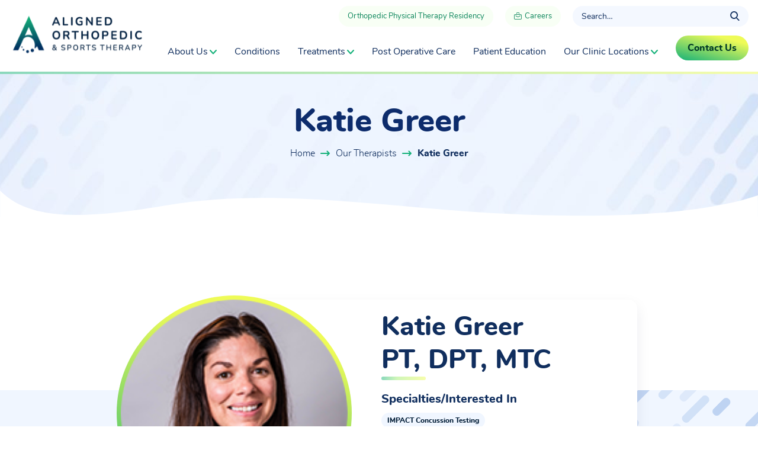

--- FILE ---
content_type: text/html; charset=UTF-8
request_url: https://alignedorthotherapy.com/team/katie-gree/
body_size: 25860
content:
<!DOCTYPE html>
<html dir="ltr" lang="en-US" prefix="og: https://ogp.me/ns#">

<head>
	<!-- Google Tag Manager -->
<script>(function(w,d,s,l,i){w[l]=w[l]||[];w[l].push({'gtm.start':
new Date().getTime(),event:'gtm.js'});var f=d.getElementsByTagName(s)[0],
j=d.createElement(s),dl=l!='dataLayer'?'&l='+l:'';j.async=true;j.src=
'https://www.googletagmanager.com/gtm.js?id='+i+dl;f.parentNode.insertBefore(j,f);
})(window,document,'script','dataLayer','GTM-5B9VTKG');</script>
<!-- End Google Tag Manager -->
    <meta charset="UTF-8" />
    <meta http-equiv="X-UA-Compatible" content="IE=edge" />
    <meta name="viewport" content="width=device-width, initial-scale=1" />
    
    <link rel="preconnect" href="https://fonts.gstatic.com/" crossorigin />

    <link rel="preload" as="script" href="https://alignedorthotherapy.com/wp-content/themes/alignedortho/assets/js/global.js?ver=1667318870" />
		<!-- All in One SEO 4.9.1 - aioseo.com -->
	<meta name="robots" content="max-image-preview:large" />
	<meta name="author" content="Sabrina Kirsch PT, DPT"/>
	<link rel="canonical" href="https://alignedorthotherapy.com/team/katie-gree/" />
	<meta name="generator" content="All in One SEO (AIOSEO) 4.9.1" />
		<meta property="og:locale" content="en_US" />
		<meta property="og:site_name" content="Aligned Therapy Partners -" />
		<meta property="og:type" content="article" />
		<meta property="og:title" content="Katie Greer - Aligned Therapy Partners" />
		<meta property="og:url" content="https://alignedorthotherapy.com/team/katie-gree/" />
		<meta property="article:published_time" content="2023-04-26T01:29:32+00:00" />
		<meta property="article:modified_time" content="2023-06-21T16:13:01+00:00" />
		<meta name="twitter:card" content="summary_large_image" />
		<meta name="twitter:title" content="Katie Greer - Aligned Therapy Partners" />
		<script type="application/ld+json" class="aioseo-schema">
			{"@context":"https:\/\/schema.org","@graph":[{"@type":"BreadcrumbList","@id":"https:\/\/alignedorthotherapy.com\/team\/katie-gree\/#breadcrumblist","itemListElement":[{"@type":"ListItem","@id":"https:\/\/alignedorthotherapy.com#listItem","position":1,"name":"Home","item":"https:\/\/alignedorthotherapy.com","nextItem":{"@type":"ListItem","@id":"https:\/\/alignedorthotherapy.com\/team\/#listItem","name":"Team"}},{"@type":"ListItem","@id":"https:\/\/alignedorthotherapy.com\/team\/#listItem","position":2,"name":"Team","item":"https:\/\/alignedorthotherapy.com\/team\/","nextItem":{"@type":"ListItem","@id":"https:\/\/alignedorthotherapy.com\/location-team-category\/jordan-young-institute\/#listItem","name":"Jordan-Young Institute"},"previousItem":{"@type":"ListItem","@id":"https:\/\/alignedorthotherapy.com#listItem","name":"Home"}},{"@type":"ListItem","@id":"https:\/\/alignedorthotherapy.com\/location-team-category\/jordan-young-institute\/#listItem","position":3,"name":"Jordan-Young Institute","item":"https:\/\/alignedorthotherapy.com\/location-team-category\/jordan-young-institute\/","nextItem":{"@type":"ListItem","@id":"https:\/\/alignedorthotherapy.com\/team\/katie-gree\/#listItem","name":"Katie Greer"},"previousItem":{"@type":"ListItem","@id":"https:\/\/alignedorthotherapy.com\/team\/#listItem","name":"Team"}},{"@type":"ListItem","@id":"https:\/\/alignedorthotherapy.com\/team\/katie-gree\/#listItem","position":4,"name":"Katie Greer","previousItem":{"@type":"ListItem","@id":"https:\/\/alignedorthotherapy.com\/location-team-category\/jordan-young-institute\/#listItem","name":"Jordan-Young Institute"}}]},{"@type":"Organization","@id":"https:\/\/alignedorthotherapy.com\/#organization","name":"Aligned Therapy Partners","url":"https:\/\/alignedorthotherapy.com\/"},{"@type":"Person","@id":"https:\/\/alignedorthotherapy.com\/author\/sabrinakirsch\/#author","url":"https:\/\/alignedorthotherapy.com\/author\/sabrinakirsch\/","name":"Sabrina Kirsch PT, DPT","image":{"@type":"ImageObject","@id":"https:\/\/alignedorthotherapy.com\/team\/katie-gree\/#authorImage","url":"https:\/\/secure.gravatar.com\/avatar\/44113a527e1ff8383c7edf3d01a969b7d03d2acabeb7602678b4a3a3b2c21363?s=96&d=mm&r=g","width":96,"height":96,"caption":"Sabrina Kirsch PT, DPT"}},{"@type":"WebPage","@id":"https:\/\/alignedorthotherapy.com\/team\/katie-gree\/#webpage","url":"https:\/\/alignedorthotherapy.com\/team\/katie-gree\/","name":"Katie Greer - Aligned Therapy Partners","inLanguage":"en-US","isPartOf":{"@id":"https:\/\/alignedorthotherapy.com\/#website"},"breadcrumb":{"@id":"https:\/\/alignedorthotherapy.com\/team\/katie-gree\/#breadcrumblist"},"author":{"@id":"https:\/\/alignedorthotherapy.com\/author\/sabrinakirsch\/#author"},"creator":{"@id":"https:\/\/alignedorthotherapy.com\/author\/sabrinakirsch\/#author"},"image":{"@type":"ImageObject","url":"https:\/\/alignedorthotherapy.com\/wp-content\/uploads\/2023\/06\/katie-greer.png","@id":"https:\/\/alignedorthotherapy.com\/team\/katie-gree\/#mainImage","width":167,"height":167},"primaryImageOfPage":{"@id":"https:\/\/alignedorthotherapy.com\/team\/katie-gree\/#mainImage"},"datePublished":"2023-04-26T01:29:32+00:00","dateModified":"2023-06-21T16:13:01+00:00"},{"@type":"WebSite","@id":"https:\/\/alignedorthotherapy.com\/#website","url":"https:\/\/alignedorthotherapy.com\/","name":"Aligned Therapy Partners","inLanguage":"en-US","publisher":{"@id":"https:\/\/alignedorthotherapy.com\/#organization"}}]}
		</script>
		<!-- All in One SEO -->


	<!-- This site is optimized with the Yoast SEO plugin v26.5 - https://yoast.com/wordpress/plugins/seo/ -->
	<title>Katie Greer - Aligned Therapy Partners</title>
	<meta name="description" content="Katie is certified in functional dry needling, IMPACT concussion testing and has her manual therapy certification. Learn more about Katie here!" />
	<link rel="canonical" href="https://alignedorthotherapy.com/team/katie-gree/" />
	<meta property="og:locale" content="en_US" />
	<meta property="og:type" content="article" />
	<meta property="og:title" content="Katie Greer, PT, DPT, MTC l AOST" />
	<meta property="og:description" content="Katie is certified in functional dry needling, IMPACT concussion testing and has her manual therapy certification. Learn more about Katie here!" />
	<meta property="og:url" content="https://alignedorthotherapy.com/team/katie-gree/" />
	<meta property="og:site_name" content="Aligned Therapy Partners" />
	<meta property="article:modified_time" content="2023-06-21T16:13:01+00:00" />
	<meta property="og:image" content="https://alignedorthotherapy.com/wp-content/uploads/2023/06/katie-greer.png" />
	<meta property="og:image:width" content="167" />
	<meta property="og:image:height" content="167" />
	<meta property="og:image:type" content="image/png" />
	<meta name="twitter:card" content="summary_large_image" />
	<script type="application/ld+json" class="yoast-schema-graph">{"@context":"https://schema.org","@graph":[{"@type":"WebPage","@id":"https://alignedorthotherapy.com/team/katie-gree/","url":"https://alignedorthotherapy.com/team/katie-gree/","name":"Katie Greer, PT, DPT, MTC l AOST","isPartOf":{"@id":"https://alignedorthotherapy.com/#website"},"primaryImageOfPage":{"@id":"https://alignedorthotherapy.com/team/katie-gree/#primaryimage"},"image":{"@id":"https://alignedorthotherapy.com/team/katie-gree/#primaryimage"},"thumbnailUrl":"https://alignedorthotherapy.com/wp-content/uploads/2023/06/katie-greer.png","datePublished":"2023-04-26T01:29:32+00:00","dateModified":"2023-06-21T16:13:01+00:00","description":"Katie is certified in functional dry needling, IMPACT concussion testing and has her manual therapy certification. Learn more about Katie here!","breadcrumb":{"@id":"https://alignedorthotherapy.com/team/katie-gree/#breadcrumb"},"inLanguage":"en-US","potentialAction":[{"@type":"ReadAction","target":["https://alignedorthotherapy.com/team/katie-gree/"]}]},{"@type":"ImageObject","inLanguage":"en-US","@id":"https://alignedorthotherapy.com/team/katie-gree/#primaryimage","url":"https://alignedorthotherapy.com/wp-content/uploads/2023/06/katie-greer.png","contentUrl":"https://alignedorthotherapy.com/wp-content/uploads/2023/06/katie-greer.png","width":167,"height":167},{"@type":"BreadcrumbList","@id":"https://alignedorthotherapy.com/team/katie-gree/#breadcrumb","itemListElement":[{"@type":"ListItem","position":1,"name":"Home","item":"https://alignedorthotherapy.com/"},{"@type":"ListItem","position":2,"name":"Our Therapists","item":"https://alignedorthotherapy.com/team/"},{"@type":"ListItem","position":3,"name":"Katie Greer"}]},{"@type":"WebSite","@id":"https://alignedorthotherapy.com/#website","url":"https://alignedorthotherapy.com/","name":"Aligned Therapy Partners","description":"","potentialAction":[{"@type":"SearchAction","target":{"@type":"EntryPoint","urlTemplate":"https://alignedorthotherapy.com/?s={search_term_string}"},"query-input":{"@type":"PropertyValueSpecification","valueRequired":true,"valueName":"search_term_string"}}],"inLanguage":"en-US"}]}</script>
	<!-- / Yoast SEO plugin. -->


<script type='application/javascript'  id='pys-version-script'>console.log('PixelYourSite Free version 11.1.4.1');</script>
<link rel="alternate" title="oEmbed (JSON)" type="application/json+oembed" href="https://alignedorthotherapy.com/wp-json/oembed/1.0/embed?url=https%3A%2F%2Falignedorthotherapy.com%2Fteam%2Fkatie-gree%2F" />
<link rel="alternate" title="oEmbed (XML)" type="text/xml+oembed" href="https://alignedorthotherapy.com/wp-json/oembed/1.0/embed?url=https%3A%2F%2Falignedorthotherapy.com%2Fteam%2Fkatie-gree%2F&#038;format=xml" />
		<!-- This site uses the Google Analytics by MonsterInsights plugin v9.10.0 - Using Analytics tracking - https://www.monsterinsights.com/ -->
							<script src="//www.googletagmanager.com/gtag/js?id=G-JDKNE001ZR"  data-cfasync="false" data-wpfc-render="false" type="text/javascript" async></script>
			<script data-cfasync="false" data-wpfc-render="false" type="text/javascript">
				var mi_version = '9.10.0';
				var mi_track_user = true;
				var mi_no_track_reason = '';
								var MonsterInsightsDefaultLocations = {"page_location":"https:\/\/alignedorthotherapy.com\/team\/katie-gree\/"};
								if ( typeof MonsterInsightsPrivacyGuardFilter === 'function' ) {
					var MonsterInsightsLocations = (typeof MonsterInsightsExcludeQuery === 'object') ? MonsterInsightsPrivacyGuardFilter( MonsterInsightsExcludeQuery ) : MonsterInsightsPrivacyGuardFilter( MonsterInsightsDefaultLocations );
				} else {
					var MonsterInsightsLocations = (typeof MonsterInsightsExcludeQuery === 'object') ? MonsterInsightsExcludeQuery : MonsterInsightsDefaultLocations;
				}

								var disableStrs = [
										'ga-disable-G-JDKNE001ZR',
									];

				/* Function to detect opted out users */
				function __gtagTrackerIsOptedOut() {
					for (var index = 0; index < disableStrs.length; index++) {
						if (document.cookie.indexOf(disableStrs[index] + '=true') > -1) {
							return true;
						}
					}

					return false;
				}

				/* Disable tracking if the opt-out cookie exists. */
				if (__gtagTrackerIsOptedOut()) {
					for (var index = 0; index < disableStrs.length; index++) {
						window[disableStrs[index]] = true;
					}
				}

				/* Opt-out function */
				function __gtagTrackerOptout() {
					for (var index = 0; index < disableStrs.length; index++) {
						document.cookie = disableStrs[index] + '=true; expires=Thu, 31 Dec 2099 23:59:59 UTC; path=/';
						window[disableStrs[index]] = true;
					}
				}

				if ('undefined' === typeof gaOptout) {
					function gaOptout() {
						__gtagTrackerOptout();
					}
				}
								window.dataLayer = window.dataLayer || [];

				window.MonsterInsightsDualTracker = {
					helpers: {},
					trackers: {},
				};
				if (mi_track_user) {
					function __gtagDataLayer() {
						dataLayer.push(arguments);
					}

					function __gtagTracker(type, name, parameters) {
						if (!parameters) {
							parameters = {};
						}

						if (parameters.send_to) {
							__gtagDataLayer.apply(null, arguments);
							return;
						}

						if (type === 'event') {
														parameters.send_to = monsterinsights_frontend.v4_id;
							var hookName = name;
							if (typeof parameters['event_category'] !== 'undefined') {
								hookName = parameters['event_category'] + ':' + name;
							}

							if (typeof MonsterInsightsDualTracker.trackers[hookName] !== 'undefined') {
								MonsterInsightsDualTracker.trackers[hookName](parameters);
							} else {
								__gtagDataLayer('event', name, parameters);
							}
							
						} else {
							__gtagDataLayer.apply(null, arguments);
						}
					}

					__gtagTracker('js', new Date());
					__gtagTracker('set', {
						'developer_id.dZGIzZG': true,
											});
					if ( MonsterInsightsLocations.page_location ) {
						__gtagTracker('set', MonsterInsightsLocations);
					}
										__gtagTracker('config', 'G-JDKNE001ZR', {"forceSSL":"true","link_attribution":"true"} );
										window.gtag = __gtagTracker;										(function () {
						/* https://developers.google.com/analytics/devguides/collection/analyticsjs/ */
						/* ga and __gaTracker compatibility shim. */
						var noopfn = function () {
							return null;
						};
						var newtracker = function () {
							return new Tracker();
						};
						var Tracker = function () {
							return null;
						};
						var p = Tracker.prototype;
						p.get = noopfn;
						p.set = noopfn;
						p.send = function () {
							var args = Array.prototype.slice.call(arguments);
							args.unshift('send');
							__gaTracker.apply(null, args);
						};
						var __gaTracker = function () {
							var len = arguments.length;
							if (len === 0) {
								return;
							}
							var f = arguments[len - 1];
							if (typeof f !== 'object' || f === null || typeof f.hitCallback !== 'function') {
								if ('send' === arguments[0]) {
									var hitConverted, hitObject = false, action;
									if ('event' === arguments[1]) {
										if ('undefined' !== typeof arguments[3]) {
											hitObject = {
												'eventAction': arguments[3],
												'eventCategory': arguments[2],
												'eventLabel': arguments[4],
												'value': arguments[5] ? arguments[5] : 1,
											}
										}
									}
									if ('pageview' === arguments[1]) {
										if ('undefined' !== typeof arguments[2]) {
											hitObject = {
												'eventAction': 'page_view',
												'page_path': arguments[2],
											}
										}
									}
									if (typeof arguments[2] === 'object') {
										hitObject = arguments[2];
									}
									if (typeof arguments[5] === 'object') {
										Object.assign(hitObject, arguments[5]);
									}
									if ('undefined' !== typeof arguments[1].hitType) {
										hitObject = arguments[1];
										if ('pageview' === hitObject.hitType) {
											hitObject.eventAction = 'page_view';
										}
									}
									if (hitObject) {
										action = 'timing' === arguments[1].hitType ? 'timing_complete' : hitObject.eventAction;
										hitConverted = mapArgs(hitObject);
										__gtagTracker('event', action, hitConverted);
									}
								}
								return;
							}

							function mapArgs(args) {
								var arg, hit = {};
								var gaMap = {
									'eventCategory': 'event_category',
									'eventAction': 'event_action',
									'eventLabel': 'event_label',
									'eventValue': 'event_value',
									'nonInteraction': 'non_interaction',
									'timingCategory': 'event_category',
									'timingVar': 'name',
									'timingValue': 'value',
									'timingLabel': 'event_label',
									'page': 'page_path',
									'location': 'page_location',
									'title': 'page_title',
									'referrer' : 'page_referrer',
								};
								for (arg in args) {
																		if (!(!args.hasOwnProperty(arg) || !gaMap.hasOwnProperty(arg))) {
										hit[gaMap[arg]] = args[arg];
									} else {
										hit[arg] = args[arg];
									}
								}
								return hit;
							}

							try {
								f.hitCallback();
							} catch (ex) {
							}
						};
						__gaTracker.create = newtracker;
						__gaTracker.getByName = newtracker;
						__gaTracker.getAll = function () {
							return [];
						};
						__gaTracker.remove = noopfn;
						__gaTracker.loaded = true;
						window['__gaTracker'] = __gaTracker;
					})();
									} else {
										console.log("");
					(function () {
						function __gtagTracker() {
							return null;
						}

						window['__gtagTracker'] = __gtagTracker;
						window['gtag'] = __gtagTracker;
					})();
									}
			</script>
							<!-- / Google Analytics by MonsterInsights -->
		<style id="normalize-css" type="text/css">/*!
 * Bootstrap Reboot v5.0.2 (https://getbootstrap.com/)
 * Copyright 2011-2021 The Bootstrap Authors
 * Copyright 2011-2021 Twitter, Inc.
 * Licensed under MIT (https://github.com/twbs/bootstrap/blob/main/LICENSE)
 * Forked from Normalize.css, licensed MIT (https://github.com/necolas/normalize.css/blob/master/LICENSE.md)
 */
*,*::before,*::after{box-sizing:border-box}@media (prefers-reduced-motion:no-preference){:root{scroll-behavior:smooth}}body{margin:0;font-family:system-ui,-apple-system,"Segoe UI",Roboto,"Helvetica Neue",Arial,"Noto Sans","Liberation Sans",sans-serif,"Apple Color Emoji","Segoe UI Emoji","Segoe UI Symbol","Noto Color Emoji";font-size:1rem;font-weight:400;line-height:1.5;color:#212529;background-color:#fff;-webkit-text-size-adjust:100%;-webkit-tap-highlight-color:rgba(0,0,0,0)}hr{margin:1rem 0;color:inherit;background-color:currentColor;border:0;opacity:.25}hr:not([size]){height:1px}h6,h5,h4,h3,h2,h1{margin-top:0;margin-bottom:.5rem;font-weight:500;line-height:1.2}h1{font-size:calc(1.375rem + 1.5vw)}@media (min-width:1200px){h1{font-size:2.5rem}}h2{font-size:calc(1.325rem + 0.9vw)}@media (min-width:1200px){h2{font-size:2rem}}h3{font-size:calc(1.3rem + 0.6vw)}@media (min-width:1200px){h3{font-size:1.75rem}}h4{font-size:calc(1.275rem + 0.3vw)}@media (min-width:1200px){h4{font-size:1.5rem}}h5{font-size:1.25rem}h6{font-size:1rem}p{margin-top:0;margin-bottom:1rem}abbr[title],abbr[data-bs-original-title]{-webkit-text-decoration:underline dotted;text-decoration:underline dotted;cursor:help;-webkit-text-decoration-skip-ink:none;text-decoration-skip-ink:none}address{margin-bottom:1rem;font-style:normal;line-height:inherit}ol,ul{padding-left:2rem}ol,ul,dl{margin-top:0;margin-bottom:1rem}ol ol,ul ul,ol ul,ul ol{margin-bottom:0}dt{font-weight:700}dd{margin-bottom:.5rem;margin-left:0}blockquote{margin:0 0 1rem}b,strong{font-weight:bolder}small{font-size:.875em}mark{padding:.2em;background-color:#fcf8e3}sub,sup{position:relative;font-size:.75em;line-height:0;vertical-align:baseline}sub{bottom:-.25em}sup{top:-.5em}a:not([href]):not([class]),a:not([href]):not([class]):hover{color:inherit;text-decoration:none}pre,code,kbd,samp{font-family:SFMono-Regular,Menlo,Monaco,Consolas,"Liberation Mono","Courier New",monospace;font-size:1em;direction:ltr;unicode-bidi:bidi-override}pre{display:block;margin-top:0;margin-bottom:1rem;overflow:auto;font-size:.875em}pre code{font-size:inherit;color:inherit;word-break:normal}code{font-size:.875em;color:#d63384;word-wrap:break-word}a>code{color:inherit}kbd{padding:.2rem .4rem;font-size:.875em;color:#fff;background-color:#212529;border-radius:.2rem}kbd kbd{padding:0;font-size:1em;font-weight:700}figure{margin:0 0 1rem}img,svg{vertical-align:middle}table{caption-side:bottom;border-collapse:collapse}caption{padding-top:.5rem;padding-bottom:.5rem;color:#6c757d;text-align:left}th{text-align:inherit;text-align:-webkit-match-parent}thead,tbody,tfoot,tr,td,th{border-color:inherit;border-style:solid;border-width:0}label{display:inline-block}button{border-radius:0}button:focus:not(:focus-visible){outline:0}input,button,select,optgroup,textarea{margin:0;font-family:inherit;font-size:inherit;line-height:inherit}button,select{text-transform:none}[role=button]{cursor:pointer}select{word-wrap:normal}select:disabled{opacity:1}[list]::-webkit-calendar-picker-indicator{display:none}button,[type=button],[type=reset],[type=submit]{-webkit-appearance:button}button:not(:disabled),[type=button]:not(:disabled),[type=reset]:not(:disabled),[type=submit]:not(:disabled){cursor:pointer}::-moz-focus-inner{padding:0;border-style:none}textarea{resize:vertical}fieldset{min-width:0;padding:0;margin:0;border:0}legend{float:left;width:100%;padding:0;margin-bottom:.5rem;font-size:calc(1.275rem + 0.3vw);line-height:inherit}@media (min-width:1200px){legend{font-size:1.5rem}}legend+*{clear:left}::-webkit-datetime-edit-fields-wrapper,::-webkit-datetime-edit-text,::-webkit-datetime-edit-minute,::-webkit-datetime-edit-hour-field,::-webkit-datetime-edit-day-field,::-webkit-datetime-edit-month-field,::-webkit-datetime-edit-year-field{padding:0}::-webkit-inner-spin-button{height:auto}[type=search]{outline-offset:-2px;-webkit-appearance:textfield}::-webkit-search-decoration{-webkit-appearance:none}::-webkit-color-swatch-wrapper{padding:0}::file-selector-button{font:inherit}::-webkit-file-upload-button{font:inherit;-webkit-appearance:button}output{display:inline-block}iframe{border:0}summary{display:list-item;cursor:pointer}progress{vertical-align:baseline}[hidden]{display:none!important}</style><style id="site-bootstrap-css" type="text/css">*{box-sizing:border-box}html{overflow-x:hidden;scroll-behavior:smooth}body{margin:0;padding:0;font-size:18px;color:#102E5E;font-family:'nunitoregular';font-weight:400;overflow-x:hidden}.container,.container-fluid{width:100%;padding-right:var(--bs-gutter-x,22px);padding-left:var(--bs-gutter-x,22px);margin-right:auto;margin-left:auto}.container{max-width:1356px}@media (min-width:768px){.container,.container-fluid{padding-right:var(--bs-gutter-x,52px);padding-left:var(--bs-gutter-x,52px)}}@media (min-width:1200px){.container,.container-fluid{padding-right:var(--bs-gutter-x,16px);padding-left:var(--bs-gutter-x,16px)}}.row{--bs-gutter-x:19px;display:flex;flex-wrap:wrap;margin-right:calc(var(--bs-gutter-x) * -.5);margin-left:calc(var(--bs-gutter-x) * -.5)}.row>*{box-sizing:border-box;flex-shrink:0;width:100%;max-width:100%;padding-right:calc(var(--bs-gutter-x) * .5);padding-left:calc(var(--bs-gutter-x) * .5)}.col{flex:1 0 0%}.col-auto{flex:0 0 auto;width:auto}.col-xxs-1{flex:0 0 auto;width:8.33333333%}.col-xxs-2{flex:0 0 auto;width:16.66666667%}.col-xxs-3{flex:0 0 auto;width:25%}.col-xxs-4{flex:0 0 auto;width:33.33333333%}.col-xxs-5{flex:0 0 auto;width:41.66666667%}.col-xxs-6{flex:0 0 auto;width:50%}.col-xxs-7{flex:0 0 auto;width:58.33333333%}.col-xxs-8{flex:0 0 auto;width:66.66666667%}.col-xxs-9{flex:0 0 auto;width:75%}.col-xxs-10{flex:0 0 auto;width:83.33333333%}.col-xxs-11{flex:0 0 auto;width:91.66666667%}.col-xxs-12{flex:0 0 auto;width:100%}.col-xxs-offset-1{margin-left:8.33333333%}.col-xxs-offset-2{margin-left:16.66666667%}.col-xxs-offset-3{margin-left:25%}.col-xxs-offset-4{margin-left:33.33333333%}.col-xxs-offset-5{margin-left:41.66666667%}.col-xxs-offset-6{margin-left:50%}.col-xxs-offset-7{margin-left:58.33333333%}.col-xxs-offset-8{margin-left:66.66666667%}.col-xxs-offset-9{margin-left:75%}.col-xxs-offset-10{margin-left:83.33333333%}.col-xxs-offset-11{margin-left:91.66666667%}@media (min-width:600px){.col-xs-auto{flex:0 0 auto;width:auto}.col-xs-1{flex:0 0 auto;width:8.33333333%}.col-xs-2{flex:0 0 auto;width:16.66666667%}.col-xs-3{flex:0 0 auto;width:25%}.col-xs-4{flex:0 0 auto;width:33.33333333%}.col-xs-5{flex:0 0 auto;width:41.66666667%}.col-xs-6{flex:0 0 auto;width:50%}.col-xs-7{flex:0 0 auto;width:58.33333333%}.col-xs-8{flex:0 0 auto;width:66.66666667%}.col-xs-9{flex:0 0 auto;width:75%}.col-xs-10{flex:0 0 auto;width:83.33333333%}.col-xs-11{flex:0 0 auto;width:91.66666667%}.col-xs-12{flex:0 0 auto;width:100%}.col-xs-offset-0{margin-left:0}.col-xs-offset-1{margin-left:8.33333333%}.col-xs-offset-2{margin-left:16.66666667%}.col-xs-offset-3{margin-left:25%}.col-xs-offset-4{margin-left:33.33333333%}.col-xs-offset-5{margin-left:41.66666667%}.col-xs-offset-6{margin-left:50%}.col-xs-offset-7{margin-left:58.33333333%}.col-xs-offset-8{margin-left:66.66666667%}.col-xs-offset-9{margin-left:75%}.col-xs-offset-10{margin-left:83.33333333%}.col-xs-offset-11{margin-left:91.66666667%}}@media (min-width:768px){.row{--bs-gutter-x:32px}.col-sm-auto{flex:0 0 auto;width:auto}.col-sm-1{flex:0 0 auto;width:8.33333333%}.col-sm-2{flex:0 0 auto;width:16.66666667%}.col-sm-3{flex:0 0 auto;width:25%}.col-sm-4{flex:0 0 auto;width:33.33333333%}.col-sm-5{flex:0 0 auto;width:41.66666667%}.col-sm-6{flex:0 0 auto;width:50%}.col-sm-7{flex:0 0 auto;width:58.33333333%}.col-sm-8{flex:0 0 auto;width:66.66666667%}.col-sm-9{flex:0 0 auto;width:75%}.col-sm-10{flex:0 0 auto;width:83.33333333%}.col-sm-11{flex:0 0 auto;width:91.66666667%}.col-sm-12{flex:0 0 auto;width:100%}.col-sm-offset-0{margin-left:0}.col-sm-offset-1{margin-left:8.33333333%}.col-sm-offset-2{margin-left:16.66666667%}.col-sm-offset-3{margin-left:25%}.col-sm-offset-4{margin-left:33.33333333%}.col-sm-offset-5{margin-left:41.66666667%}.col-sm-offset-6{margin-left:50%}.col-sm-offset-7{margin-left:58.33333333%}.col-sm-offset-8{margin-left:66.66666667%}.col-sm-offset-9{margin-left:75%}.col-sm-offset-10{margin-left:83.33333333%}.col-sm-offset-11{margin-left:91.66666667%}}@media (min-width:1025px){.col-md-auto{flex:0 0 auto;width:auto}.col-md-1{flex:0 0 auto;width:8.33333333%}.col-md-2{flex:0 0 auto;width:16.66666667%}.col-md-3{flex:0 0 auto;width:25%}.col-md-4{flex:0 0 auto;width:33.33333333%}.col-md-5{flex:0 0 auto;width:41.66666667%}.col-md-6{flex:0 0 auto;width:50%}.col-md-7{flex:0 0 auto;width:58.33333333%}.col-md-8{flex:0 0 auto;width:66.66666667%}.col-md-9{flex:0 0 auto;width:75%}.col-md-10{flex:0 0 auto;width:83.33333333%}.col-md-11{flex:0 0 auto;width:91.66666667%}.col-md-12{flex:0 0 auto;width:100%}.col-md-offset-0{margin-left:0}.col-md-offset-1{margin-left:8.33333333%}.col-md-offset-2{margin-left:16.66666667%}.col-md-offset-3{margin-left:25%}.col-md-offset-4{margin-left:33.33333333%}.col-md-offset-5{margin-left:41.66666667%}.col-md-offset-6{margin-left:50%}.col-md-offset-7{margin-left:58.33333333%}.col-md-offset-8{margin-left:66.66666667%}.col-md-offset-9{margin-left:75%}.col-md-offset-10{margin-left:83.33333333%}.col-md-offset-11{margin-left:91.66666667%}}@media (min-width:1200px){.col-lg-auto{flex:0 0 auto;width:auto}.col-lg-1{flex:0 0 auto;width:8.33333333%}.col-lg-2{flex:0 0 auto;width:16.66666667%}.col-lg-3{flex:0 0 auto;width:25%}.col-lg-4{flex:0 0 auto;width:33.33333333%}.col-lg-5{flex:0 0 auto;width:41.66666667%}.col-lg-6{flex:0 0 auto;width:50%}.col-lg-7{flex:0 0 auto;width:58.33333333%}.col-lg-8{flex:0 0 auto;width:66.66666667%}.col-lg-9{flex:0 0 auto;width:75%}.col-lg-10{flex:0 0 auto;width:83.33333333%}.col-lg-11{flex:0 0 auto;width:91.66666667%}.col-lg-12{flex:0 0 auto;width:100%}.col-lg-offset-0{margin-left:0}.col-lg-offset-1{margin-left:8.33333333%}.col-lg-offset-2{margin-left:16.66666667%}.col-lg-offset-3{margin-left:25%}.col-lg-offset-4{margin-left:33.33333333%}.col-lg-offset-5{margin-left:41.66666667%}.col-lg-offset-6{margin-left:50%}.col-lg-offset-7{margin-left:58.33333333%}.col-lg-offset-8{margin-left:66.66666667%}.col-lg-offset-9{margin-left:75%}.col-lg-offset-10{margin-left:83.33333333%}.col-lg-offset-11{margin-left:91.66666667%}}@media (min-width:1366px){.col-xl-auto{flex:0 0 auto;width:auto}.col-xl-1{flex:0 0 auto;width:8.33333333%}.col-xl-2{flex:0 0 auto;width:16.66666667%}.col-xl-3{flex:0 0 auto;width:25%}.col-xl-4{flex:0 0 auto;width:33.33333333%}.col-xl-5{flex:0 0 auto;width:41.66666667%}.col-xl-6{flex:0 0 auto;width:50%}.col-xl-7{flex:0 0 auto;width:58.33333333%}.col-xl-8{flex:0 0 auto;width:66.66666667%}.col-xl-9{flex:0 0 auto;width:75%}.col-xl-10{flex:0 0 auto;width:83.33333333%}.col-xl-11{flex:0 0 auto;width:91.66666667%}.col-xl-12{flex:0 0 auto;width:100%}.col-xl-offset-0{margin-left:0}.col-xl-offset-1{margin-left:8.33333333%}.col-xl-offset-2{margin-left:16.66666667%}.col-xl-offset-3{margin-left:25%}.col-xl-offset-4{margin-left:33.33333333%}.col-xl-offset-5{margin-left:41.66666667%}.col-xl-offset-6{margin-left:50%}.col-xl-offset-7{margin-left:58.33333333%}.col-xl-offset-8{margin-left:66.66666667%}.col-xl-offset-9{margin-left:75%}.col-xl-offset-10{margin-left:83.33333333%}.col-xl-offset-11{margin-left:91.66666667%}}</style><style id="site-global-css" type="text/css">.wp-caption.alignright,.wp-caption.alignleft,.wp-caption.aligncenter{display:table}.wp-caption.alignright,.wp-caption.alignleft,.wp-caption.alignnone,.wp-caption.aligncenter{margin:0;width:auto!important}img.alignright,.wp-caption.alignright,img.alignleft,.wp-caption.alignleft{height:183px;max-width:100%;width:100%;object-fit:cover;border-radius:15px}img.alignnone,.wp-caption.alignnone img,img.aligncenter,.wp-caption.aligncenter img{height:auto;max-width:100%}img.alignnone,.wp-caption.alignnone,img.aligncenter,.wp-caption.aligncenter{margin:0 0 22px 0}img.alignright,.wp-caption.alignright{float:none;margin:0 0 15px 0}img.alignleft,.wp-caption.alignleft{float:none;margin:0 0 15px 0}img.aligncenter,.wp-caption.aligncenter img{display:block;margin-left:auto;margin-right:auto}.wp-caption.aligncenter{margin-left:auto;margin-right:auto}.wp-caption-text{caption-side:bottom;display:table-caption}@media (min-width:768px){img.alignright,.wp-caption.alignright,img.alignleft,.wp-caption.alignleft{height:243px}img.alignright,.wp-caption.alignright{float:none;margin:0 0 20px 0}img.alignleft,.wp-caption.alignleft{float:none;margin:0 0 20px 0}}@media (min-width:1200px){img.alignright,.wp-caption.alignright,img.alignleft,.wp-caption.alignleft{height:auto;max-width:48%}img.alignright,.wp-caption.alignright{float:right;margin:0 0 17px 24px}img.alignleft,.wp-caption.alignleft{float:left;margin:0 24px 17px 0}}iframe,img{max-width:100%}.will-lazyload{opacity:0;transition:opacity .25 linear}.will-lazyload.lazyloaded{opacity:1}@font-face{font-family:'nunitoextrabold';src:url(https://alignedorthotherapy.com/wp-content/themes/alignedortho/assets/fonts/nunito-extrabold-webfont.woff2) format('woff2'),url(https://alignedorthotherapy.com/wp-content/themes/alignedortho/assets/fonts/nunito-extrabold-webfont.woff) format('woff');font-weight:400;font-style:normal}@font-face{font-family:'nunitolight';src:url(https://alignedorthotherapy.com/wp-content/themes/alignedortho/assets/fonts/nunito-light-webfont.woff2) format('woff2'),url(https://alignedorthotherapy.com/wp-content/themes/alignedortho/assets/fonts/nunito-light-webfont.woff) format('woff');font-weight:400;font-style:normal}@font-face{font-family:'nunitoregular';src:url(https://alignedorthotherapy.com/wp-content/themes/alignedortho/assets/fonts/nunito-regular-webfont.woff2) format('woff2'),url(https://alignedorthotherapy.com/wp-content/themes/alignedortho/assets/fonts/nunito-regular-webfont.woff) format('woff');font-weight:400;font-style:normal}h1,.h1,h2,.h2,h3,.h3,h4,.h4,h5,.h5,h6,.h6{margin:0;padding:0;font-family:'nunitoextrabold';font-weight:400}h2,.h2,h3,.h3,h4,.h4{color:#102E5E}h1,.h1{font-size:30px;line-height:1.2em}h2,.h2{font-size:28px;line-height:1.25em;padding-bottom:5px;margin-bottom:16px;position:relative}h2.center,.h2.center{text-align:center}h2::before,.h2::before{content:"";position:absolute;left:0;bottom:0;width:75px;height:4px;border-radius:100px;background:linear-gradient(to right,rgba(138,216,188,1) 0%,rgba(207,246,184,1) 35%,rgba(246,253,171,1) 100%)}h2.center::before,.h2.center::before{left:50%;transform:translate(-50%,0)}h3,.h3{font-size:24px;line-height:1.25em;padding:10px 0 15px}h4,.h4{font-size:20px;line-height:1.24em;padding:10px 0 15px}p{margin:0;padding:0 0 15px;font-size:15px;line-height:1.53em;font-weight:400}p:last-child{padding-bottom:0}@media (min-width:768px){h1,.h1{font-size:50px}h2,.h2{font-size:45px;margin-bottom:20px}h2::before,.h2::before{height:6px}h3,.h3{font-size:38px;padding-bottom:20px;padding-top:15px}h4,.h4{font-size:31px;padding-bottom:20px;padding-top:15px}p{font-size:18px;padding-bottom:20px}}@media (min-width:1200px){h1,.h1{font-size:55px}}ul,ol{margin:0;padding:0;list-style:none}.page-content ul,.page-content ol{width:auto;overflow:hidden;padding-left:15px}.page-content ul{list-style-type:none}ol{padding-left:25px}ol li{counter-increment:list;position:relative;list-style-type:none}ol li:before{content:counter(list) ".";position:absolute;left:-20px}ul li{margin:0 0 10px;padding:0 0 0 20px;font-size:15px;line-height:1.53em;font-weight:400;position:relative}ul li:before{content:"";position:absolute;left:0;top:5px;width:10px;height:10px;border-radius:50%;background:linear-gradient(45deg,rgba(20,177,121,1) 0%,rgba(151,235,115,1) 68%,rgba(238,251,87,1) 100%)}a{word-break:break-word;text-decoration:none;font-family:'nunitoextrabold';color:#0C865B;border-top:0;border-left:0;border-right:0;border-bottom:3px solid;border-image-slice:1;border-width:5px;border-image-source:linear-gradient(to left,#F6FDAB,#8AD8BC);transition:all ease-in-out 0.3s;outline:0}blockquote{margin:10px auto 25px;padding:25px 25px 25px 45px;font-size:15px;line-height:1.53em;font-weight:400;color:#102E5E;background:#fff;border-radius:15px;box-shadow:0 10px 25px rgba(4,26,62,.08);position:relative;max-width:548px}blockquote:before{content:"";position:absolute;left:25px;top:25px;width:6px;height:calc(100% - 50px);border-radius:100px;background:linear-gradient(to bottom,rgba(138,216,188,1) 0%,rgba(207,246,184,1) 44%,rgba(246,253,171,1) 100%)}@media (min-width:768px){ul li{font-size:18px}ul li:before{top:6px}blockquote{margin:15px auto 35px;padding:35px 35px 35px 65px;font-size:18px}blockquote:before{left:35px;top:35px;height:calc(100% - 70px)}}@media (min-width:1200px){a:hover{color:#102E5E;border-bottom:transparent;background:linear-gradient(to right,rgba(138,216,188,1) 0%,rgba(207,246,184,1) 42%,rgba(246,253,171,1) 100%);border-radius:15px}blockquote{margin:15px auto 35px;padding:50px 50px 50px 80px;max-width:646px}blockquote:before{left:50px;top:50px;height:calc(100% - 100px)}}.section-margins{margin-top:var(--section-margins);margin-bottom:var(--section-margins)}.section-padding{padding-top:var(--section-margins);padding-bottom:var(--section-margins)}.clearfix::after{display:block;clear:both;content:""}.btn{display:inline-block;text-align:center;font-size:18px;line-height:1.23em;font-family:'nunitoextrabold';font-weight:400;text-decoration:none;color:#033B27;padding:16px 30px;border-radius:100px;border:none;position:relative;transition:all ease-in-out 0.3s;background:linear-gradient(15deg,rgba(20,177,121,1) 0%,rgba(238,251,87,1) 80%,rgba(238,251,87,1) 100%)}.btn-primary{position:relative;background:linear-gradient(15deg,rgba(20,177,121,1) 0%,rgba(238,251,87,1) 80%,rgba(238,251,87,1) 100%);color:#033B27;overflow:hidden}.btn-primary:hover{transform:scale(1.05)}.btn-primary:before{content:"";position:absolute;top:0;left:0;width:100%;height:100%;background:#97EB73;border-radius:100px;color:#fff;z-index:1;transition:all .5s ease;transform:translateX(-100%);opacity:0}.btn-primary:hover:before{transform:translateX(0%);opacity:1}.btn-primary span{z-index:5;position:relative}.btn-secondary{background:transparent;border:2px solid #14B179;color:#0C865B}.btn-secondary{background:transparent;border:2px solid #14B179;color:#0C865B}.btn-tertiary{background:linear-gradient(to bottom,rgba(255,255,255,1) 0%,rgba(255,255,255,1) 100%);border:none;color:#0C865B}.btn-text{background:transparent;border:none;color:#102E5E;z-index:1;padding:0 22px 0 0;border-radius:0}.btn-text::before{content:"\e91b";font-family:'aligned-therapy-icon-font-v01';position:absolute;right:0;top:0;color:#14B179;font-size:42px;font-weight:400;transition:all ease-in-out 0.3s;z-index:-1;opacity:.35}.btn-block{display:block;width:100%}.btn+.btn{margin-top:0;margin-left:20px}.btn-group{display:flex;flex-wrap:wrap;align-items:center}@media (min-width:600px){.btn+.btn{margin-top:0;margin-left:25px}}@media (min-width:1200px){.btn:hover,.btn-primary:hover{color:#033B27;background:linear-gradient(15deg,rgba(238,251,87,1) 0%,rgba(204,251,87,1) 60%,rgba(169,251,87,1) 70%,rgba(151,235,115,1) 100%);border-radius:100px}.btn-secondary:hover{color:#033B27;background:#97EB73;border:2px solid #97EB73}.btn-tertiary:hover{color:#0C865B;background:linear-gradient(20deg,rgba(151,235,115,1) 0%,rgba(221,255,205,1) 28%,rgba(251,255,239,1) 47%,rgba(250,255,225,1) 75%,rgba(238,251,87,1) 100%)}.btn-text{padding:0 48px 0 0}.btn-text::before{right:26px}.btn-text:hover{background:transparent;border:none;color:#14B179;border-radius:0}.btn-text:hover::before{right:0;color:#14B179;opacity:1}}.bg-white+.bg-white,.bg-light-blue+.bg-light-blue{padding-top:0!important}@font-face{font-family:'aligned-therapy-icon-font-v01';src:url(https://alignedorthotherapy.com/wp-content/themes/alignedortho/assets/fonts/aligned-therapy-icon-font-v01.eot?oerrbg);src:url('https://alignedorthotherapy.com/wp-content/themes/alignedortho/assets/fonts/aligned-therapy-icon-font-v01.eot?oerrbg#iefix') format('embedded-opentype'),url(https://alignedorthotherapy.com/wp-content/themes/alignedortho/assets/fonts/aligned-therapy-icon-font-v01.ttf?oerrbg) format('truetype'),url(https://alignedorthotherapy.com/wp-content/themes/alignedortho/assets/fonts/aligned-therapy-icon-font-v01.woff?oerrbg) format('woff'),url('https://alignedorthotherapy.com/wp-content/themes/alignedortho/assets/fonts/aligned-therapy-icon-font-v01.svg?oerrbg#aligned-therapy-icon-font-v01') format('svg');font-weight:400;font-style:normal;font-display:block}[class^="icon-"],[class*=" icon-"]{font-family:'aligned-therapy-icon-font-v01'!important;speak:never;font-style:normal;font-weight:400;font-variant:normal;text-transform:none;line-height:1;-webkit-font-smoothing:antialiased;-moz-osx-font-smoothing:grayscale}.icon-back-to-top-arrow:before{content:"\e900"}.icon-bill:before{content:"\e901"}.icon-breadcrumb-arrow:before{content:"\e902"}.icon-building:before{content:"\e903"}.icon-careers:before{content:"\e904"}.icon-conditions:before{content:"\e905"}.icon-dropdown:before{content:"\e906"}.icon-error:before{content:"\e907"}.icon-facebook:before{content:"\e908"}.icon-fax:before{content:"\e909"}.icon-hours:before{content:"\e90a"}.icon-instagram:before{content:"\e90b"}.icon-left-carousel-arrow:before{content:"\e90c"}.icon-linkedin:before{content:"\e90d"}.icon-location-pin:before{content:"\e90e"}.icon-location:before{content:"\e90f"}.icon-minus:before{content:"\e910"}.icon-patient-education:before{content:"\e911"}.icon-phone:before{content:"\e912"}.icon-pinterest:before{content:"\e913"}.icon-plus:before{content:"\e914"}.icon-post-operative-care:before{content:"\e915"}.icon-right-carousel-arrow:before{content:"\e916"}.icon-search:before{content:"\e917"}.icon-soccer-ball:before{content:"\e918"}.icon-star:before{content:"\e919"}.icon-stethoscope:before{content:"\e91a"}.icon-text-link-arrow:before{content:"\e91b"}.icon-treatments:before{content:"\e91c"}.icon-weights:before{content:"\e91d"}.form-col{padding-bottom:23px}label{color:#102E5E;font-family:'nunitoextrabold';display:block;font-size:18px;padding-left:15px;padding-bottom:5px}textarea{background-color:#F7FAFF;padding:0 0;width:100%;height:102px;border:2px solid #C8D7EF;padding:5px 25px;border-radius:15px;resize:none;color:#477498;font-size:18px}input:not([type="radio"]):not([type="checkbox"]),button,textarea{-webkit-appearance:none}input:active,textarea:active,select:active,input:focus,textarea:focus,select:focus{outline:none;border:2px solid #14B179}[type="text"],[type="date"],[type="datetime"],[type="datetime-local"],[type="email"],[type="month"],[type="number"],[type="password"],[type="search"],[type="tel"],[type="url"],[type="week"],[type="date"]{background-color:#F7FAFF;padding:0 0;width:100%;height:50px;border:2px solid #C8D7EF;padding:0 25px;border-radius:100px;color:#477498;font-size:18px}button::-moz-focus-inner,[type="reset"]::-moz-focus-inner,[type="button"]::-moz-focus-inner,[type="submit"]::-moz-focus-inner{border:none;padding:0}.grecaptcha-badge{visibility:hidden}@media (min-width:768px){label{font-size:22px;padding-left:25px}[type="text"],[type="date"],[type="datetime"],[type="datetime-local"],[type="email"],[type="month"],[type="number"],[type="password"],[type="search"],[type="tel"],[type="url"],[type="week"],[type="date"],textarea{font-size:22px}}.wpcf7-not-valid-tip{display:block;color:#D61919;font-size:14px;position:relative;text-align:right}.wpcf7-not-valid-tip:before{content:'!';position:absolute;right:10px;top:-41px;width:30px;height:30px;color:#FFF;background-color:#D61919;text-align:center;line-height:1.69em;font-weight:700;font-size:19px;border-radius:50%}select.wpcf7-not-valid,textarea.wpcf7-not-valid,input.wpcf7-not-valid,.wpcf7-not-valid .choices{border:2px solid #F72020;outline:none;padding-right:50px;background-color:#FFF7F7}.wp-pagenavi{margin-top:50px}.wp-pagenavi .pages{border:0;margin-left:0;padding-left:0}.wp-pagenavi span.current,.wp-pagenavi .page,.wp-pagenavi .nextpostslink,.wp-pagenavi .previouspostslink{border:1px solid #ddd;display:inline-block;padding:6px 11px}.wp-pagenavi span.current{background-color:#ddd;border-color:#ddd}@media (min-width:1025px){.wp-pagenavi{margin-top:70px}}</style><style id="site-custom-properties-css" type="text/css">:root{--section-margins:50px}@media (min-width:768px){:root{--section-margins:70px}}@media (min-width:1200px){:root{--section-margins:100px}}</style><style id="site-header-css" type="text/css">.page-header{position:fixed;top:0;left:0;width:100%;background:#F0F6FF;border-top:0;border-left:0;border-right:0;border-bottom:3px solid;border-image-slice:1;border-width:3px;border-image-source:linear-gradient(to left,#102E5E,#102E5E);z-index:99}.header-top{padding:5px 0;background-color:#fff}.logo{float:left;max-width:149px}.header-right{float:right;padding-top:13px;display:block}.search-mob{font-size:22px;color:#102E5E;line-height:1em;cursor:pointer;float:right;margin-right:40px;margin-top:3px}.toggle-menu{float:right;cursor:pointer}.header-bottom{display:flex;flex-wrap:wrap;align-items:center;justify-content:center;background:#F4F8FF;text-align:center}.header-bottom a{border:none;display:block;font-size:15px;padding:9px}.career-btn{width:50%}.career-btn a{background:#F4F8FF;color:#102E5E;font-family:'nunitoregular'}.career-btn a i{vertical-align:middle;font-size:13px;padding:0 6px 3px 0}.contact-btn{width:50%}.contact-btn a{color:#033B27;font-family:'nunitoextrabold';background:linear-gradient(45deg,rgba(20,177,121,1) 0%,rgba(238,251,87,1) 80%,rgba(238,251,87,1) 100%)}.header-btn{float:right}.header-bottom a{border:none;display:block;font-size:15px;padding:9px}.search-col{float:right;width:297px;height:35px;background:#F4F8FF;border-radius:100px;position:relative}.search-col form{height:100%}.search-col input{width:100%;height:100%;background:transparent;border-radius:100px;border:none;padding:0 50px 0 15px;font-size:14px;color:#102E5E;font-family:'nunitoregular'}.search-btn{border:none;background:transparent;position:absolute;right:15px;top:7px;color:#102E5E;font-size:16px;padding:0}.search-btn:hover{color:#0C865B}.search-col input::-webkit-input-placeholder{color:#102E5E;opacity:1}.search-col input::-moz-placeholder{color:#102E5E;opacity:1}.search-col input:-ms-input-placeholder{color:#102E5E;opacity:1}.search-col input:-moz-placeholder{color:#102E5E;opacity:1}.search-mobile{display:none;margin:10px 0}.search-mobile .js-toggled{display:block;position:relative;z-index:-2}.search-mobile .search-form{display:block;position:relative}.search-mobile .search-btn{position:absolute;top:15px;right:20px}.header-menu{clear:both;padding-top:15px}.header-menu .btn{font-size:16px;line-height:1em;padding:13px 20px}@media (min-width:768px){.page-header{border-bottom:4px solid;border-width:4px;border-image-source:linear-gradient(to left,#F6FDAB,#8AD8BC)}.search-mob{margin-top:15px}.career-btn{float:right;width:auto;margin:6px 40px 0 0}.career-btn a{border:none;display:block;font-size:13px;padding:9px 16px;background:#F4F8FF;color:#102E5E;font-family:'nunitoregular';border-radius:100px}.header-right{padding-top:7px}.logo{max-width:200px}.header-top{padding:10px 0}.toggle-menu{margin:15px 40px 0 0}.search{margin-top:14px}}@media (min-width:1200px){.logged-in .page-header{margin-top:32px}.page-header{margin-top:0;position:fixed}.career-btn a{padding:8px 15px;color:#0C865B;background:#F8FFF5}.career-btn a:hover{color:#F8FFF5;background:#0C865B}.career-btn{margin:0 20px 0 0}.header-right{padding-top:0}.logo{max-width:230px;margin-top:9px}.career-btn a i{padding:0 2px 4px 0}.page-header{transition:all ease-in-out 0.3s}.hideheader{top:-150px}.page-header.js-scrolled{position:fixed;top:0}.page-header.js-scrolled .logo{max-width:230px;margin-top:9px}}@media (min-width:1366px){.logo{max-width:290px;margin-top:0}.header-top{padding:10px 0 4px}.page-header.js-scrolled .logo{max-width:237px;margin-top:9px}.page-header.js-scrolled .header-top{padding:10px 0 11px}}@media (-webkit-min-device-pixel-ratio:2) and (-webkit-min-device-pixel-ratio:2) and (max-width:1024px),(-webkit-min-device-pixel-ratio:2) and (min-resolution:192dpi) and (max-width:1024px){.site-logo img{display:none}.site-logo{background:url(https://alignedorthotherapy.com/wp-content/uploads/2022/08/logo-high-res.png);background-size:172px 512px;display:inline-block;height:172px;width:512px}}@media (-webkit-min-device-pixel-ratio:3) and (max-width:1024px){.site-logo img{display:none}.site-logo{background:url(https://alignedorthotherapy.com/wp-content/uploads/2022/08/logo-high-res.png);background-size:172px 512px;display:inline-block;height:172px;width:512px}}.admin-bar .page-header{top:46px}.admin-bar.scrolled .page-header{top:0}@media (min-width:601px){.admin-bar.scrolled .page-header{top:46px}}@media (min-width:783px){.admin-bar .page-header,.admin-bar.scrolled .page-header{top:32px}}@media (min-width:783px){.admin-bar .page-header,.admin-bar.scrolled .page-header{top:0}}.nav-primary{display:none}.nav-primary ul{list-style:none;padding:0;margin:0;display:flex;flex-direction:column;width:100%}.nav-primary li{cursor:pointer;position:relative;margin:5px 30px 0 0;padding:0 0 0;float:left}.nav-primary li.menu-item-has-children{padding-right:15px}.nav-primary li:before,.nav-primary li:after{display:none}.nav-primary a{display:block;position:relative;border:none;background:none;text-decoration:none;color:#102E5E;font-size:16px;font-family:'nunitoregular'}.sub-menu-toggle{font-size:12px;position:absolute;right:3px;top:25px;-webkit-transform:translate(0,-50%);transform:translate(0,-50%);padding:12px;color:#14B179;cursor:pointer}.flip{transform:rotate(-180deg);margin-top:-20px}.current_page_item>a{color:#14B179}.nav-primary>.menu>li{display:inline-block}.js-toggled{display:block!important}.js-toggled>ul{padding:20px}.js-toggled>ul>li{line-height:2em}.toggle-menu.js-toggled img{display:none}.toggle-menu.js-toggled::after{content:'X';display:inline-block;font-size:26px;font-weight:700;position:relative;right:-6px;top:-7px;width:32px}.mobile-nav-container{display:block;position:relative;height:calc(100% - 118px)}.nav-mobile{overflow-y:auto;height:100%}.nav-mobile .sub-menu{display:none;position:relative;top:100%;left:0;padding:20px}.nav-mobile li.menu-item-has-children{padding:0}.nav-mobile li.menu-item-has-children>a{padding:10px 40px 10px 10px}.nav-mobile li{display:block;position:relative;background-color:#fff;padding:10px 10px;margin:5px 0;border-radius:15px}.hide-submenu{display:none}.js-menu-toggled{display:block;transition:all 300ms ease-out}.nav-mobile li>.sub-menu{display:none}.nav-mobile li>.sub-menu.js-menu-toggled{display:block;padding:5px 20px 10px;color:#14B179}.nav-mobile .sub-menu li{display:block;width:100%;padding:5px;line-height:1.3em;margin-bottom:10px}.nav-mobile .sub-menu li:hover{background-color:#E8FDDF;border-radius:5px}.js-menu-toggled{display:flex;flex-direction:column;padding:0;color:#14B179}.nav-primary .sub-menu .sub-menu{top:0;left:0}@media (min-width:768px){.nav-primary .sub-menu{display:none;position:relative;top:100%;left:0}.nav-primary .sub-menu li{display:block;width:100%;padding:10px;line-height:1.3em}.nav-primary .sub-menu li:hover{background-color:#E8FDDF;border-radius:5px}.nav-primary .sub-menu .sub-menu{top:0;left:100%}}@media (min-width:1200px){.nav-primary li:hover>.sub-menu{display:flex;flex-direction:column;padding:5px 20px 10px;color:#14B179}.nav-primary{display:block;float:right;padding-top:9px}.nav-primary ul{flex-direction:row}.nav-primary a:hover{border:none;background:none;color:#14B179}.sub-menu-toggle{right:0;top:14px;padding:0}.nav-primary .sub-menu{display:none;position:absolute;top:100%;left:0;width:auto;min-width:100%}.nav-primary li:hover>.sub-menu{display:block;background-color:#fff;padding:10px;width:auto;min-width:270px;margin-top:0}.nav-primary .sub-menu li{display:block;width:100%;min-width:100%}.mobile-nav-container,.nav-mobile{display:none}.nav-primary>ul>li.menu-item-has-children>ul .menu-item-has-children .sub-menu-toggle{top:16px;right:12px;transform:rotate(-90deg)}}@media (min-width:1366px){.nav-primary li{margin:0 30px 0 0}}@media only screen and (max-width:1024px){.ubermenu .ubermenu-item .ubermenu-submenu-drop{position:relative!important}.ubermenu-responsive.ubermenu{margin:0;position:fixed;width:100%;z-index:900;background:#f0f0f0}.ubermenu .ubermenu-item{position:relative!important}.ubermenu-sub-indicator{position:absolute;right:0;top:0;padding:20px;z-index:900}.ubermenu-responsive-toggle{float:right}}.ubermenu-responsive-toggle i{display:block;font-size:30px;margin:0!important}.ubermenu-sub-indicator-close{display:none!important}.mobile-menu{position:relative;z-index:9}@media only screen and (min-width:1024px){.ubermenu>ul>li>a{padding-top:40px!important;padding-bottom:40px!important;display:block}}.ubermenu-responsive.ubermenu{top:80px;left:0;max-height:500px!important;overflow-x:scroll!important;z-index:2000}.desktop-menu .ubermenu-responsive-toggle{display:none;z-index:2000;position:relative}@media only screen and (min-width:768px){.ubermenu-responsive.ubermenu{top:174px;bottom:auto;max-height:auto!important;overflow-x:inherit!important}.sticky-bar{display:none}.desktop-menu{display:inline-block}.desktop-menu .ubermenu-responsive-toggle{display:block}}@media only screen and (min-width:1025px){.desktop-menu .ubermenu-responsive-toggle{display:none}.ubermenu-responsive.ubermenu{top:auto}}.sticky-bar .menu-is-active .fa-bars:before{content:'X'}body:after{content:'';position:fixed;top:0;left:0;display:none;width:100%;height:100%;background-color:rgba(0,0,0,.25);z-index:-1000}body.menu-is-active:after{z-index:1000;display:block}body.menu-is-active .page-header{height:100%;z-index:9999}@media(max-width:1024px){.sticky-bar{z-index:2000!important}}@media screen and (width:375px) and (height:813px){.sticky-bar{padding-bottom:34px;padding-left:16px;padding-right:16px}}.masthead{margin-top:102px;position:relative}.masthead--innerpage__bg{position:absolute;left:0;top:0;width:100%;height:100%;-o-object-fit:cover;object-fit:cover}.masthead--innerpage__content{position:relative;padding:30px 0 38px;z-index:1}.masthead--innerpage__content h1{color:#0D2C6C}.masthead--innerpage__svg{position:absolute;left:0;bottom:-26px;width:100%}.masthead--innerpage__svg svg{width:100%}@media (min-width:768px){.masthead{margin-top:90px}.masthead--innerpage__content{padding:45px 0 65px}.masthead--innerpage__svg{bottom:-20px}}@media (min-width:1200px){.masthead{margin-top:115px}.masthead--innerpage__content{padding:58px 0 95px}.masthead--innerpage__svg{bottom:0}.masthead--innerpage__svg svg{-o-object-fit:cover;object-fit:cover;height:100%;width:100%}}@media (min-width:1600px){.masthead--innerpage__svg{bottom:-3px}}.breadcrumbs ul{padding:8px 0 0 0;margin:0;display:flex;flex-wrap:wrap;align-items:center;justify-content:center}.breadcrumbs li{list-style-type:none;margin:0;padding:0;font-size:14px;color:#102E5E;position:relative;font-family:'nunitoextrabold'}.breadcrumbs li+li{padding-left:5px}.breadcrumbs li a{position:relative;display:inline-block;padding-right:30px}.breadcrumbs li a::before{content:"\e902";font-family:'aligned-therapy-icon-font-v01';position:absolute;top:0;left:-25px;transform:rotate(180deg);color:#14B179;font-size:16px;font-weight:400}.breadcrumbs li:first-child::after{display:none}.breadcrumbs a{color:#102E5E;border:none;background:transparent;font-family:'nunitolight';text-decoration:none}.breadcrumbs li::before{display:none}.breadcrumbs li :not(:nth-last-child(2)),.breadcrumbs li :after{display:none;visibility:hidden;content:none}@media (min-width:1200px){.breadcrumbs a:hover{color:#14B179;border:none;background:transparent}.breadcrumbs li{font-size:16px}.breadcrumbs li :not(:nth-last-child(2)),.breadcrumbs li :after{display:inline-block;visibility:visible}.breadcrumbs li a::before{content:"\e902";font-family:'aligned-therapy-icon-font-v01';position:absolute;transform:none;right:5px;left:auto;top:0;color:#14B179;font-size:16px;font-weight:400}}.back-to-page{padding-top:10px}.back-to-page a{padding:0;border:none;text-decoration:none;background:transparent;font-size:14px;color:#102E5E;font-weight:400;text-decoration:none;font-family:'nunitolight'}.back-to-page a i{font-size:16px;vertical-align:middle;padding:0 0 1px 5px;-webkit-transform:rotate(180deg);transform:rotate(180deg);display:inline-block;margin-bottom:3px;color:#14B179}#wpadminbar{z-index:999999!important}.single-location #menu-item-279 a{color:#102E5E}.single-location #menu-item-279 a:hover{color:#14B179}</style><style id='wp-img-auto-sizes-contain-inline-css' type='text/css'>
img:is([sizes=auto i],[sizes^="auto," i]){contain-intrinsic-size:3000px 1500px}
/*# sourceURL=wp-img-auto-sizes-contain-inline-css */
</style>
<style id='wp-block-library-inline-css' type='text/css'>
:root{--wp-block-synced-color:#7a00df;--wp-block-synced-color--rgb:122,0,223;--wp-bound-block-color:var(--wp-block-synced-color);--wp-editor-canvas-background:#ddd;--wp-admin-theme-color:#007cba;--wp-admin-theme-color--rgb:0,124,186;--wp-admin-theme-color-darker-10:#006ba1;--wp-admin-theme-color-darker-10--rgb:0,107,160.5;--wp-admin-theme-color-darker-20:#005a87;--wp-admin-theme-color-darker-20--rgb:0,90,135;--wp-admin-border-width-focus:2px}@media (min-resolution:192dpi){:root{--wp-admin-border-width-focus:1.5px}}.wp-element-button{cursor:pointer}:root .has-very-light-gray-background-color{background-color:#eee}:root .has-very-dark-gray-background-color{background-color:#313131}:root .has-very-light-gray-color{color:#eee}:root .has-very-dark-gray-color{color:#313131}:root .has-vivid-green-cyan-to-vivid-cyan-blue-gradient-background{background:linear-gradient(135deg,#00d084,#0693e3)}:root .has-purple-crush-gradient-background{background:linear-gradient(135deg,#34e2e4,#4721fb 50%,#ab1dfe)}:root .has-hazy-dawn-gradient-background{background:linear-gradient(135deg,#faaca8,#dad0ec)}:root .has-subdued-olive-gradient-background{background:linear-gradient(135deg,#fafae1,#67a671)}:root .has-atomic-cream-gradient-background{background:linear-gradient(135deg,#fdd79a,#004a59)}:root .has-nightshade-gradient-background{background:linear-gradient(135deg,#330968,#31cdcf)}:root .has-midnight-gradient-background{background:linear-gradient(135deg,#020381,#2874fc)}:root{--wp--preset--font-size--normal:16px;--wp--preset--font-size--huge:42px}.has-regular-font-size{font-size:1em}.has-larger-font-size{font-size:2.625em}.has-normal-font-size{font-size:var(--wp--preset--font-size--normal)}.has-huge-font-size{font-size:var(--wp--preset--font-size--huge)}.has-text-align-center{text-align:center}.has-text-align-left{text-align:left}.has-text-align-right{text-align:right}.has-fit-text{white-space:nowrap!important}#end-resizable-editor-section{display:none}.aligncenter{clear:both}.items-justified-left{justify-content:flex-start}.items-justified-center{justify-content:center}.items-justified-right{justify-content:flex-end}.items-justified-space-between{justify-content:space-between}.screen-reader-text{border:0;clip-path:inset(50%);height:1px;margin:-1px;overflow:hidden;padding:0;position:absolute;width:1px;word-wrap:normal!important}.screen-reader-text:focus{background-color:#ddd;clip-path:none;color:#444;display:block;font-size:1em;height:auto;left:5px;line-height:normal;padding:15px 23px 14px;text-decoration:none;top:5px;width:auto;z-index:100000}html :where(.has-border-color){border-style:solid}html :where([style*=border-top-color]){border-top-style:solid}html :where([style*=border-right-color]){border-right-style:solid}html :where([style*=border-bottom-color]){border-bottom-style:solid}html :where([style*=border-left-color]){border-left-style:solid}html :where([style*=border-width]){border-style:solid}html :where([style*=border-top-width]){border-top-style:solid}html :where([style*=border-right-width]){border-right-style:solid}html :where([style*=border-bottom-width]){border-bottom-style:solid}html :where([style*=border-left-width]){border-left-style:solid}html :where(img[class*=wp-image-]){height:auto;max-width:100%}:where(figure){margin:0 0 1em}html :where(.is-position-sticky){--wp-admin--admin-bar--position-offset:var(--wp-admin--admin-bar--height,0px)}@media screen and (max-width:600px){html :where(.is-position-sticky){--wp-admin--admin-bar--position-offset:0px}}

/*# sourceURL=wp-block-library-inline-css */
</style><style id='global-styles-inline-css' type='text/css'>
:root{--wp--preset--aspect-ratio--square: 1;--wp--preset--aspect-ratio--4-3: 4/3;--wp--preset--aspect-ratio--3-4: 3/4;--wp--preset--aspect-ratio--3-2: 3/2;--wp--preset--aspect-ratio--2-3: 2/3;--wp--preset--aspect-ratio--16-9: 16/9;--wp--preset--aspect-ratio--9-16: 9/16;--wp--preset--color--black: #000000;--wp--preset--color--cyan-bluish-gray: #abb8c3;--wp--preset--color--white: #ffffff;--wp--preset--color--pale-pink: #f78da7;--wp--preset--color--vivid-red: #cf2e2e;--wp--preset--color--luminous-vivid-orange: #ff6900;--wp--preset--color--luminous-vivid-amber: #fcb900;--wp--preset--color--light-green-cyan: #7bdcb5;--wp--preset--color--vivid-green-cyan: #00d084;--wp--preset--color--pale-cyan-blue: #8ed1fc;--wp--preset--color--vivid-cyan-blue: #0693e3;--wp--preset--color--vivid-purple: #9b51e0;--wp--preset--gradient--vivid-cyan-blue-to-vivid-purple: linear-gradient(135deg,rgb(6,147,227) 0%,rgb(155,81,224) 100%);--wp--preset--gradient--light-green-cyan-to-vivid-green-cyan: linear-gradient(135deg,rgb(122,220,180) 0%,rgb(0,208,130) 100%);--wp--preset--gradient--luminous-vivid-amber-to-luminous-vivid-orange: linear-gradient(135deg,rgb(252,185,0) 0%,rgb(255,105,0) 100%);--wp--preset--gradient--luminous-vivid-orange-to-vivid-red: linear-gradient(135deg,rgb(255,105,0) 0%,rgb(207,46,46) 100%);--wp--preset--gradient--very-light-gray-to-cyan-bluish-gray: linear-gradient(135deg,rgb(238,238,238) 0%,rgb(169,184,195) 100%);--wp--preset--gradient--cool-to-warm-spectrum: linear-gradient(135deg,rgb(74,234,220) 0%,rgb(151,120,209) 20%,rgb(207,42,186) 40%,rgb(238,44,130) 60%,rgb(251,105,98) 80%,rgb(254,248,76) 100%);--wp--preset--gradient--blush-light-purple: linear-gradient(135deg,rgb(255,206,236) 0%,rgb(152,150,240) 100%);--wp--preset--gradient--blush-bordeaux: linear-gradient(135deg,rgb(254,205,165) 0%,rgb(254,45,45) 50%,rgb(107,0,62) 100%);--wp--preset--gradient--luminous-dusk: linear-gradient(135deg,rgb(255,203,112) 0%,rgb(199,81,192) 50%,rgb(65,88,208) 100%);--wp--preset--gradient--pale-ocean: linear-gradient(135deg,rgb(255,245,203) 0%,rgb(182,227,212) 50%,rgb(51,167,181) 100%);--wp--preset--gradient--electric-grass: linear-gradient(135deg,rgb(202,248,128) 0%,rgb(113,206,126) 100%);--wp--preset--gradient--midnight: linear-gradient(135deg,rgb(2,3,129) 0%,rgb(40,116,252) 100%);--wp--preset--font-size--small: 13px;--wp--preset--font-size--medium: 20px;--wp--preset--font-size--large: 36px;--wp--preset--font-size--x-large: 42px;--wp--preset--spacing--20: 0.44rem;--wp--preset--spacing--30: 0.67rem;--wp--preset--spacing--40: 1rem;--wp--preset--spacing--50: 1.5rem;--wp--preset--spacing--60: 2.25rem;--wp--preset--spacing--70: 3.38rem;--wp--preset--spacing--80: 5.06rem;--wp--preset--shadow--natural: 6px 6px 9px rgba(0, 0, 0, 0.2);--wp--preset--shadow--deep: 12px 12px 50px rgba(0, 0, 0, 0.4);--wp--preset--shadow--sharp: 6px 6px 0px rgba(0, 0, 0, 0.2);--wp--preset--shadow--outlined: 6px 6px 0px -3px rgb(255, 255, 255), 6px 6px rgb(0, 0, 0);--wp--preset--shadow--crisp: 6px 6px 0px rgb(0, 0, 0);}:where(.is-layout-flex){gap: 0.5em;}:where(.is-layout-grid){gap: 0.5em;}body .is-layout-flex{display: flex;}.is-layout-flex{flex-wrap: wrap;align-items: center;}.is-layout-flex > :is(*, div){margin: 0;}body .is-layout-grid{display: grid;}.is-layout-grid > :is(*, div){margin: 0;}:where(.wp-block-columns.is-layout-flex){gap: 2em;}:where(.wp-block-columns.is-layout-grid){gap: 2em;}:where(.wp-block-post-template.is-layout-flex){gap: 1.25em;}:where(.wp-block-post-template.is-layout-grid){gap: 1.25em;}.has-black-color{color: var(--wp--preset--color--black) !important;}.has-cyan-bluish-gray-color{color: var(--wp--preset--color--cyan-bluish-gray) !important;}.has-white-color{color: var(--wp--preset--color--white) !important;}.has-pale-pink-color{color: var(--wp--preset--color--pale-pink) !important;}.has-vivid-red-color{color: var(--wp--preset--color--vivid-red) !important;}.has-luminous-vivid-orange-color{color: var(--wp--preset--color--luminous-vivid-orange) !important;}.has-luminous-vivid-amber-color{color: var(--wp--preset--color--luminous-vivid-amber) !important;}.has-light-green-cyan-color{color: var(--wp--preset--color--light-green-cyan) !important;}.has-vivid-green-cyan-color{color: var(--wp--preset--color--vivid-green-cyan) !important;}.has-pale-cyan-blue-color{color: var(--wp--preset--color--pale-cyan-blue) !important;}.has-vivid-cyan-blue-color{color: var(--wp--preset--color--vivid-cyan-blue) !important;}.has-vivid-purple-color{color: var(--wp--preset--color--vivid-purple) !important;}.has-black-background-color{background-color: var(--wp--preset--color--black) !important;}.has-cyan-bluish-gray-background-color{background-color: var(--wp--preset--color--cyan-bluish-gray) !important;}.has-white-background-color{background-color: var(--wp--preset--color--white) !important;}.has-pale-pink-background-color{background-color: var(--wp--preset--color--pale-pink) !important;}.has-vivid-red-background-color{background-color: var(--wp--preset--color--vivid-red) !important;}.has-luminous-vivid-orange-background-color{background-color: var(--wp--preset--color--luminous-vivid-orange) !important;}.has-luminous-vivid-amber-background-color{background-color: var(--wp--preset--color--luminous-vivid-amber) !important;}.has-light-green-cyan-background-color{background-color: var(--wp--preset--color--light-green-cyan) !important;}.has-vivid-green-cyan-background-color{background-color: var(--wp--preset--color--vivid-green-cyan) !important;}.has-pale-cyan-blue-background-color{background-color: var(--wp--preset--color--pale-cyan-blue) !important;}.has-vivid-cyan-blue-background-color{background-color: var(--wp--preset--color--vivid-cyan-blue) !important;}.has-vivid-purple-background-color{background-color: var(--wp--preset--color--vivid-purple) !important;}.has-black-border-color{border-color: var(--wp--preset--color--black) !important;}.has-cyan-bluish-gray-border-color{border-color: var(--wp--preset--color--cyan-bluish-gray) !important;}.has-white-border-color{border-color: var(--wp--preset--color--white) !important;}.has-pale-pink-border-color{border-color: var(--wp--preset--color--pale-pink) !important;}.has-vivid-red-border-color{border-color: var(--wp--preset--color--vivid-red) !important;}.has-luminous-vivid-orange-border-color{border-color: var(--wp--preset--color--luminous-vivid-orange) !important;}.has-luminous-vivid-amber-border-color{border-color: var(--wp--preset--color--luminous-vivid-amber) !important;}.has-light-green-cyan-border-color{border-color: var(--wp--preset--color--light-green-cyan) !important;}.has-vivid-green-cyan-border-color{border-color: var(--wp--preset--color--vivid-green-cyan) !important;}.has-pale-cyan-blue-border-color{border-color: var(--wp--preset--color--pale-cyan-blue) !important;}.has-vivid-cyan-blue-border-color{border-color: var(--wp--preset--color--vivid-cyan-blue) !important;}.has-vivid-purple-border-color{border-color: var(--wp--preset--color--vivid-purple) !important;}.has-vivid-cyan-blue-to-vivid-purple-gradient-background{background: var(--wp--preset--gradient--vivid-cyan-blue-to-vivid-purple) !important;}.has-light-green-cyan-to-vivid-green-cyan-gradient-background{background: var(--wp--preset--gradient--light-green-cyan-to-vivid-green-cyan) !important;}.has-luminous-vivid-amber-to-luminous-vivid-orange-gradient-background{background: var(--wp--preset--gradient--luminous-vivid-amber-to-luminous-vivid-orange) !important;}.has-luminous-vivid-orange-to-vivid-red-gradient-background{background: var(--wp--preset--gradient--luminous-vivid-orange-to-vivid-red) !important;}.has-very-light-gray-to-cyan-bluish-gray-gradient-background{background: var(--wp--preset--gradient--very-light-gray-to-cyan-bluish-gray) !important;}.has-cool-to-warm-spectrum-gradient-background{background: var(--wp--preset--gradient--cool-to-warm-spectrum) !important;}.has-blush-light-purple-gradient-background{background: var(--wp--preset--gradient--blush-light-purple) !important;}.has-blush-bordeaux-gradient-background{background: var(--wp--preset--gradient--blush-bordeaux) !important;}.has-luminous-dusk-gradient-background{background: var(--wp--preset--gradient--luminous-dusk) !important;}.has-pale-ocean-gradient-background{background: var(--wp--preset--gradient--pale-ocean) !important;}.has-electric-grass-gradient-background{background: var(--wp--preset--gradient--electric-grass) !important;}.has-midnight-gradient-background{background: var(--wp--preset--gradient--midnight) !important;}.has-small-font-size{font-size: var(--wp--preset--font-size--small) !important;}.has-medium-font-size{font-size: var(--wp--preset--font-size--medium) !important;}.has-large-font-size{font-size: var(--wp--preset--font-size--large) !important;}.has-x-large-font-size{font-size: var(--wp--preset--font-size--x-large) !important;}
/*# sourceURL=global-styles-inline-css */
</style>

<style id='classic-theme-styles-inline-css' type='text/css'>
/*! This file is auto-generated */
.wp-block-button__link{color:#fff;background-color:#32373c;border-radius:9999px;box-shadow:none;text-decoration:none;padding:calc(.667em + 2px) calc(1.333em + 2px);font-size:1.125em}.wp-block-file__button{background:#32373c;color:#fff;text-decoration:none}
/*# sourceURL=/wp-includes/css/classic-themes.min.css */
</style>
<link rel='stylesheet' id='fx_choices_plugin-css' href='https://alignedorthotherapy.com/wp-content/themes/alignedortho/assets/css/plugins/choices.css?ver=1662556842' type='text/css' media='all' />
<link rel='stylesheet' id='fx_choices_custom-css' href='https://alignedorthotherapy.com/wp-content/themes/alignedortho/assets/css/components/choices.css?ver=1662556324' type='text/css' media='all' />
<link rel='stylesheet' id='fx_cf7-css' href='https://alignedorthotherapy.com/wp-content/themes/alignedortho/assets/css/components/cf7.css?ver=1662040586' type='text/css' media='all' />
<link rel='stylesheet' id='contact-form-7-css' href='https://alignedorthotherapy.com/wp-content/plugins/contact-form-7/includes/css/styles.css?ver=6.1.4' type='text/css' media='all' />
<link rel='stylesheet' id='stripe-handler-ng-style-css' href='https://alignedorthotherapy.com/wp-content/plugins/stripe-payments/public/assets/css/public.css?ver=2.0.96' type='text/css' media='all' />
<link rel='stylesheet' id='site-footer-css' href='https://alignedorthotherapy.com/wp-content/themes/alignedortho/assets/css/footer.css?ver=1662545848' type='text/css' media='all' />
<link rel='stylesheet' id='site-posts-css' href='https://alignedorthotherapy.com/wp-content/themes/alignedortho/assets/css/posts.css?ver=1666014480' type='text/css' media='all' />
<link rel='stylesheet' id='site-print-css' href='https://alignedorthotherapy.com/wp-content/themes/alignedortho/assets/css/print.css?ver=1673551809' type='text/css' media='print' />
<link rel='stylesheet' id='fx_social-css' href='https://alignedorthotherapy.com/wp-content/themes/alignedortho/assets/css/components/FxSocialShare.css?ver=1662040589' type='text/css' media='all' />
<link rel='stylesheet' id='fx_magnific_css-css' href='https://alignedorthotherapy.com/wp-content/themes/alignedortho/assets/css/plugins/magnific.css?ver=1664561578' type='text/css' media='all' />
<link rel='stylesheet' id='fx_team_testimonial-css' href='https://alignedorthotherapy.com/wp-content/themes/alignedortho/assets/css/components/single-team.css?ver=1665626910' type='text/css' media='all' />
<link rel='stylesheet' id='fx_aos-css' href='https://alignedorthotherapy.com/wp-content/themes/alignedortho/assets/css/plugins/aos.css?ver=1663147633' type='text/css' media='all' />
<link rel='stylesheet' id='fx_locations-css' href='https://alignedorthotherapy.com/wp-content/themes/alignedortho/assets/css/blocks/innerpage/location.css?ver=1665540849' type='text/css' media='all' />
<link rel='stylesheet' id='wp-pagenavi-css' href='https://alignedorthotherapy.com/wp-content/plugins/wp-pagenavi/pagenavi-css.css?ver=2.70' type='text/css' media='all' />
<link rel='stylesheet' id='searchwp-live-search-css' href='https://alignedorthotherapy.com/wp-content/plugins/searchwp-live-ajax-search/assets/styles/style.min.css?ver=1.8.6' type='text/css' media='all' />
<style id='searchwp-live-search-inline-css' type='text/css'>
.searchwp-live-search-result .searchwp-live-search-result--title a {
  font-size: 16px;
}
.searchwp-live-search-result .searchwp-live-search-result--price {
  font-size: 14px;
}
.searchwp-live-search-result .searchwp-live-search-result--add-to-cart .button {
  font-size: 14px;
}

/*# sourceURL=searchwp-live-search-inline-css */
</style>
<link rel='stylesheet' id='site-trumps-css' href='https://alignedorthotherapy.com/wp-content/themes/alignedortho/assets/css/trumps.css?ver=1660280392' type='text/css' media='all' />
<script type="text/javascript" src="https://alignedorthotherapy.com/wp-content/plugins/google-analytics-for-wordpress/assets/js/frontend-gtag.min.js?ver=9.10.0" id="monsterinsights-frontend-script-js" async="async" data-wp-strategy="async"></script>
<script data-cfasync="false" data-wpfc-render="false" type="text/javascript" id='monsterinsights-frontend-script-js-extra'>/* <![CDATA[ */
var monsterinsights_frontend = {"js_events_tracking":"true","download_extensions":"doc,pdf,ppt,zip,xls,docx,pptx,xlsx","inbound_paths":"[{\"path\":\"\\\/go\\\/\",\"label\":\"affiliate\"},{\"path\":\"\\\/recommend\\\/\",\"label\":\"affiliate\"}]","home_url":"https:\/\/alignedorthotherapy.com","hash_tracking":"false","v4_id":"G-JDKNE001ZR"};/* ]]> */
</script>
<script type="text/javascript" id="jquery-core-js-extra">
/* <![CDATA[ */
var pysFacebookRest = {"restApiUrl":"https://alignedorthotherapy.com/wp-json/pys-facebook/v1/event","debug":""};
//# sourceURL=jquery-core-js-extra
/* ]]> */
</script>
<script type="text/javascript" src="https://alignedorthotherapy.com/wp-includes/js/jquery/jquery.min.js?ver=3.7.1" id="jquery-core-js"></script>
<script type="text/javascript" id="enhanced-ecommerce-google-analytics-js-extra">
/* <![CDATA[ */
var ConvAioGlobal = {"nonce":"de212bd044"};
//# sourceURL=enhanced-ecommerce-google-analytics-js-extra
/* ]]> */
</script>
<script type="text/javascript" src="https://alignedorthotherapy.com/wp-content/plugins/enhanced-e-commerce-for-woocommerce-store/public/js/con-gtm-google-analytics.js?ver=7.2.14" id="enhanced-ecommerce-google-analytics-js"></script>
<script type="text/javascript" id="enhanced-ecommerce-google-analytics-js-after">
/* <![CDATA[ */
tvc_smd={"tvc_wcv":"","tvc_wpv":"42","tvc_eev":"7.2.14","tvc_sub_data":{"sub_id":"41715","cu_id":"35088","pl_id":"1","ga_tra_option":"","ga_property_id":"","ga_measurement_id":"","ga_ads_id":"","ga_gmc_id":"","ga_gmc_id_p":"","op_gtag_js":"0","op_en_e_t":"0","op_rm_t_t":"0","op_dy_rm_t_t":"0","op_li_ga_wi_ads":"0","gmc_is_product_sync":"0","gmc_is_site_verified":"0","gmc_is_domain_claim":"0","gmc_product_count":"0","fb_pixel_id":""}};
//# sourceURL=enhanced-ecommerce-google-analytics-js-after
/* ]]> */
</script>
<script type="text/javascript" src="https://alignedorthotherapy.com/wp-content/plugins/pixelyoursite/dist/scripts/jquery.bind-first-0.2.3.min.js?ver=0.2.3" id="jquery-bind-first-js"></script>
<script type="text/javascript" src="https://alignedorthotherapy.com/wp-content/plugins/pixelyoursite/dist/scripts/js.cookie-2.1.3.min.js?ver=2.1.3" id="js-cookie-pys-js"></script>
<script type="text/javascript" src="https://alignedorthotherapy.com/wp-content/plugins/pixelyoursite/dist/scripts/tld.min.js?ver=2.3.1" id="js-tld-js"></script>
<script type="text/javascript" id="pys-js-extra">
/* <![CDATA[ */
var pysOptions = {"staticEvents":[],"dynamicEvents":[],"triggerEvents":[],"triggerEventTypes":[],"debug":"","siteUrl":"https://alignedorthotherapy.com","ajaxUrl":"https://alignedorthotherapy.com/wp-admin/admin-ajax.php","ajax_event":"3185ec0d8f","enable_remove_download_url_param":"1","cookie_duration":"7","last_visit_duration":"60","enable_success_send_form":"","ajaxForServerEvent":"1","ajaxForServerStaticEvent":"1","useSendBeacon":"1","send_external_id":"1","external_id_expire":"180","track_cookie_for_subdomains":"1","google_consent_mode":"1","gdpr":{"ajax_enabled":false,"all_disabled_by_api":false,"facebook_disabled_by_api":false,"analytics_disabled_by_api":false,"google_ads_disabled_by_api":false,"pinterest_disabled_by_api":false,"bing_disabled_by_api":false,"reddit_disabled_by_api":false,"externalID_disabled_by_api":false,"facebook_prior_consent_enabled":true,"analytics_prior_consent_enabled":true,"google_ads_prior_consent_enabled":null,"pinterest_prior_consent_enabled":true,"bing_prior_consent_enabled":true,"cookiebot_integration_enabled":false,"cookiebot_facebook_consent_category":"marketing","cookiebot_analytics_consent_category":"statistics","cookiebot_tiktok_consent_category":"marketing","cookiebot_google_ads_consent_category":"marketing","cookiebot_pinterest_consent_category":"marketing","cookiebot_bing_consent_category":"marketing","consent_magic_integration_enabled":false,"real_cookie_banner_integration_enabled":false,"cookie_notice_integration_enabled":false,"cookie_law_info_integration_enabled":false,"analytics_storage":{"enabled":true,"value":"granted","filter":false},"ad_storage":{"enabled":true,"value":"granted","filter":false},"ad_user_data":{"enabled":true,"value":"granted","filter":false},"ad_personalization":{"enabled":true,"value":"granted","filter":false}},"cookie":{"disabled_all_cookie":false,"disabled_start_session_cookie":false,"disabled_advanced_form_data_cookie":false,"disabled_landing_page_cookie":false,"disabled_first_visit_cookie":false,"disabled_trafficsource_cookie":false,"disabled_utmTerms_cookie":false,"disabled_utmId_cookie":false},"tracking_analytics":{"TrafficSource":"direct","TrafficLanding":"undefined","TrafficUtms":[],"TrafficUtmsId":[]},"GATags":{"ga_datalayer_type":"default","ga_datalayer_name":"dataLayerPYS"},"woo":{"enabled":false},"edd":{"enabled":false},"cache_bypass":"1764955959"};
//# sourceURL=pys-js-extra
/* ]]> */
</script>
<script type="text/javascript" src="https://alignedorthotherapy.com/wp-content/plugins/pixelyoursite/dist/scripts/public.js?ver=11.1.4.1" id="pys-js"></script>
<link rel="https://api.w.org/" href="https://alignedorthotherapy.com/wp-json/" /><link rel="alternate" title="JSON" type="application/json" href="https://alignedorthotherapy.com/wp-json/wp/v2/team/3027" /><link rel='shortlink' href='https://alignedorthotherapy.com/?p=3027' />
<!-- Google Tag Manager -->
<script>(function(w,d,s,l,i){w[l]=w[l]||[];w[l].push({'gtm.start':
new Date().getTime(),event:'gtm.js'});var f=d.getElementsByTagName(s)[0],
j=d.createElement(s),dl=l!='dataLayer'?'&l='+l:'';j.async=true;j.src=
'https://www.googletagmanager.com/gtm.js?id='+i+dl;f.parentNode.insertBefore(j,f);
})(window,document,'script','dataLayer','GTM-5B9VTKG');</script>
<!-- End Google Tag Manager -->        <script data-cfasync="false" data-no-optimize="1" data-pagespeed-no-defer>
            var tvc_lc = '';
        </script>
        <script data-cfasync="false" data-no-optimize="1" data-pagespeed-no-defer>
            var tvc_lc = '';
        </script>
<script data-cfasync="false" data-pagespeed-no-defer type="text/javascript">
      window.dataLayer = window.dataLayer || [];
      dataLayer.push({"event":"begin_datalayer","conv_track_email":"1","conv_track_phone":"1","conv_track_address":"1","conv_track_page_scroll":"1","conv_track_file_download":"1","conv_track_author":"1","conv_track_signup":"1","conv_track_signin":"1"});
    </script>    <!-- Google Tag Manager by Conversios-->
    <script>
      (function(w, d, s, l, i) {
        w[l] = w[l] || [];
        w[l].push({
          'gtm.start': new Date().getTime(),
          event: 'gtm.js'
        });
        var f = d.getElementsByTagName(s)[0],
          j = d.createElement(s),
          dl = l != 'dataLayer' ? '&l=' + l : '';
        j.async = true;
        j.src =
          'https://www.googletagmanager.com/gtm.js?id=' + i + dl;
        f.parentNode.insertBefore(j, f);
      })(window, document, 'script', 'dataLayer', 'GTM-K7X94DG');
    </script>
    <!-- End Google Tag Manager -->
      <script>
      (window.gaDevIds = window.gaDevIds || []).push('5CDcaG');
    </script>
  <script type='application/javascript' id='pys-config-warning-script'>console.warn('PixelYourSite: no pixel configured.');</script>
<link rel="icon" href="https://alignedorthotherapy.com/wp-content/uploads/2022/08/cropped-favicon-1-32x32.png" sizes="32x32" />
<link rel="icon" href="https://alignedorthotherapy.com/wp-content/uploads/2022/08/cropped-favicon-1-192x192.png" sizes="192x192" />
<link rel="apple-touch-icon" href="https://alignedorthotherapy.com/wp-content/uploads/2022/08/cropped-favicon-1-180x180.png" />
<meta name="msapplication-TileImage" content="https://alignedorthotherapy.com/wp-content/uploads/2022/08/cropped-favicon-1-270x270.png" />
		<style type="text/css" id="wp-custom-css">
			body {
    overflow-x: initial;
}

@media print {
    .logo {
        display: none;
    }
}

.page-id-4076 .bialty-container h2 {
	margin-bottom:20px;
}

.page-id-4076 .bialty-container ol {
	list-style:numeric
		margin-bottom:30px;
}

.page-id-4076 .bialty-container ol > li {
	list-style:numeric
}

.page-id-4076 .bialty-container ol > li:before {
	display:none;
}

.page-id-4076 .bialty-container ol ul {
	margin:10px 0 20px;
}

.page-id-4076 .bialty-container ul {
	margin-bottom:30px;
}

.page-id-4076 .bialty-container ul ul {
	margin-bottom:10px;
}
		</style>
		<link rel='stylesheet' id='notification_popup-css' href='https://alignedorthotherapy.com/wp-content/plugins/fx-notification-popup//assets/css/app.css?ver=1659946590' type='text/css' media='all' />
</head>

<body class="wp-singular team-template-default single single-team postid-3027 wp-theme-alignedortho user-registration-page ur-settings-sidebar-show" id="top">
	
    <!-- Google Tag Manager (noscript) -->
<noscript><iframe src="https://www.googletagmanager.com/ns.html?id=GTM-5B9VTKG"
height="0" width="0" style="display:none;visibility:hidden"></iframe></noscript>
<!-- End Google Tag Manager (noscript) -->
        
<!-- Google Tag Manager (noscript) -->
<noscript><iframe src="https://www.googletagmanager.com/ns.html?id=GTM-5B9VTKG"
height="0" width="0" style="display:none;visibility:hidden"></iframe></noscript>
<!-- End Google Tag Manager (noscript) -->
    <header class="page-header">
        <div class="header-top">
            <div class="container clearfix">
                <div class="logo">
                    <a href="https://alignedorthotherapy.com">      
                        <img width="290" height="98" src="https://alignedorthotherapy.com/wp-content/uploads/2022/10/aligned-ortho-logo-svg.svg" class="img-responsive" alt="Aligned Orthopedic &amp; Sports therapy" decoding="async" />                    </a>
                </div>
                <div class="header-right">
                    <div class="header-btn hidden-xs-down hidden-lg"><a href="https://alignedorthotherapy.com/contact-us/" class="btn btn-primary">Contact Us</a></div>
                    <div class="toggle-menu hidden-lg">                                            
                        <img width="32" height="23" src="https://alignedorthotherapy.com/wp-content/uploads/2022/08/menu.png" class="img-responsive" alt="website mobile menu icon" decoding="async" />                    </div>
                    <div class="search-mob hidden-lg"><i class="icon-search"></i></div>                    
                    <div class="search-col hidden-md-down">
                        <form action="/" method="get" class="search-form">
	<input type="text" placeholder="Search…" name="s" data-swplive="true" data-swpengine="default" data-swpconfig="default" id="s" value="" data-swplive="true">
    <button type="submit" class="search-btn"><i class="icon-search"></i></button>    
</form>
                        
                    </div>
                    <div class="career-btn hidden-xs-down"><a href="https://alignedorthotherapy.com/careers/"><i class="icon-careers"></i> Careers</a></div>
                    <div class="career-btn hidden-xs-down"><a href="https://alignedorthotherapy.com/orthopedic-physical-therapy-residency-program/" style="text-align:center;">Orthopedic Physical Therapy Residency</a></div>
                    <!--<div class="career-btn hidden-xs-down"><a href="https://www.changehealthcare.com/hipaa-substitute-notice" style="text-align:center;" target="_blank">Change Healthcare, Inc. HIPAA Substitute Notice</a></div>-->
                    <div class="header-menu clearfix">
                        <div class="header-btn hidden-md-down"><a href="https://alignedorthotherapy.com/contact-us/" class="btn btn-primary">Contact Us</a></div>
                        <nav class="nav-primary"><ul id="menu-main-menu" class="menu"><li id="menu-item-1280" class="menu-item menu-item-type-post_type menu-item-object-page menu-item-has-children menu-item-1280"><a href="https://alignedorthotherapy.com/about-us/">About Us</a>
<ul class="sub-menu">
	<li id="menu-item-277" class="menu-item menu-item-type-post_type menu-item-object-page menu-item-277"><a href="https://alignedorthotherapy.com/about-us/our-therapists/">Our Therapists</a></li>
	<li id="menu-item-278" class="menu-item menu-item-type-post_type menu-item-object-page menu-item-278"><a href="https://alignedorthotherapy.com/about-us/reviews/">Reviews</a></li>
	<li id="menu-item-279" class="menu-item menu-item-type-post_type menu-item-object-page current_page_parent menu-item-279"><a href="https://alignedorthotherapy.com/about-us/blog/">Blog</a></li>
	<li id="menu-item-280" class="menu-item menu-item-type-post_type menu-item-object-page menu-item-280"><a href="https://alignedorthotherapy.com/about-us/faqs/">FAQs</a></li>
	<li id="menu-item-2368" class="menu-item menu-item-type-post_type menu-item-object-page menu-item-2368"><a href="https://alignedorthotherapy.com/products/">Products</a></li>
</ul>
</li>
<li id="menu-item-641" class="menu-item menu-item-type-post_type menu-item-object-page menu-item-641"><a href="https://alignedorthotherapy.com/conditions/">Conditions</a></li>
<li id="menu-item-2938" class="menu-item menu-item-type-post_type menu-item-object-page menu-item-has-children menu-item-2938"><a href="https://alignedorthotherapy.com/treatments/">Treatments</a>
<ul class="sub-menu">
	<li id="menu-item-1281" class="menu-item menu-item-type-post_type menu-item-object-page menu-item-has-children menu-item-1281"><a href="https://alignedorthotherapy.com/therapy-services/">Therapy Services</a>
	<ul class="sub-menu">
		<li id="menu-item-296" class="menu-item menu-item-type-post_type menu-item-object-page menu-item-296"><a href="https://alignedorthotherapy.com/therapy-services/functional-training/">Functional Training</a></li>
		<li id="menu-item-294" class="menu-item menu-item-type-post_type menu-item-object-page menu-item-294"><a href="https://alignedorthotherapy.com/therapy-services/hand-therapy/">Hand Therapy</a></li>
		<li id="menu-item-290" class="menu-item menu-item-type-post_type menu-item-object-page menu-item-290"><a href="https://alignedorthotherapy.com/therapy-services/joint-mobilization/">Joint Mobilization</a></li>
		<li id="menu-item-289" class="menu-item menu-item-type-post_type menu-item-object-page menu-item-289"><a href="https://alignedorthotherapy.com/therapy-services/manual-therapy/">Manual Therapy</a></li>
		<li id="menu-item-292" class="menu-item menu-item-type-post_type menu-item-object-page menu-item-292"><a href="https://alignedorthotherapy.com/therapy-services/neuromuscular-reeducation/">Neuromuscular Re-education</a></li>
		<li id="menu-item-293" class="menu-item menu-item-type-post_type menu-item-object-page menu-item-293"><a href="https://alignedorthotherapy.com/therapy-services/therapeutic-exercise/">Therapeutic Exercise</a></li>
		<li id="menu-item-2976" class="menu-item menu-item-type-post_type menu-item-object-page menu-item-2976"><a href="https://alignedorthotherapy.com/specialty-service/balance-and-fall-prevention/">Balance &#038; Fall Prevention</a></li>
	</ul>
</li>
	<li id="menu-item-2933" class="menu-item menu-item-type-post_type menu-item-object-page menu-item-has-children menu-item-2933"><a href="https://alignedorthotherapy.com/specialty-service/">Specialty Services</a>
	<ul class="sub-menu">
		<li id="menu-item-2915" class="menu-item menu-item-type-post_type menu-item-object-page menu-item-2915"><a href="https://alignedorthotherapy.com/specialty-service/blood-flow-restriction-training/">Blood Flow Restriction Training</a></li>
		<li id="menu-item-295" class="menu-item menu-item-type-post_type menu-item-object-page menu-item-295"><a href="https://alignedorthotherapy.com/specialty-service/dry-needling/">Dry Needling</a></li>
		<li id="menu-item-2916" class="menu-item menu-item-type-post_type menu-item-object-page menu-item-2916"><a href="https://alignedorthotherapy.com/specialty-service/pre-operative-program/">Pre- Operative Program</a></li>
		<li id="menu-item-297" class="menu-item menu-item-type-post_type menu-item-object-page menu-item-297"><a href="https://alignedorthotherapy.com/specialty-service/instrument-assisted-soft-tissue-mobilization/">Instrument Assisted Soft Tissue Mobilization</a></li>
		<li id="menu-item-649" class="menu-item menu-item-type-post_type menu-item-object-page menu-item-649"><a href="https://alignedorthotherapy.com/specialty-service/runnersclinic/">Runner’s Clinic</a></li>
		<li id="menu-item-648" class="menu-item menu-item-type-post_type menu-item-object-page menu-item-648"><a href="https://alignedorthotherapy.com/specialty-service/limber/">Limber</a></li>
		<li id="menu-item-2987" class="menu-item menu-item-type-post_type menu-item-object-page menu-item-2987"><a href="https://alignedorthotherapy.com/specialty-service/maitland-approach/">Maitland Approach</a></li>
		<li id="menu-item-2955" class="menu-item menu-item-type-post_type menu-item-object-page menu-item-2955"><a href="https://alignedorthotherapy.com/specialty-service/sports-training/">Sports Training</a></li>
		<li id="menu-item-647" class="menu-item menu-item-type-post_type menu-item-object-page menu-item-647"><a href="https://alignedorthotherapy.com/specialty-service/concussion/">Concussion Recovery Therapy</a></li>
		<li id="menu-item-650" class="menu-item menu-item-type-post_type menu-item-object-page menu-item-650"><a href="https://alignedorthotherapy.com/specialty-service/therapeutic-taping/">Therapeutic Taping</a></li>
	</ul>
</li>
</ul>
</li>
<li id="menu-item-141" class="menu-item menu-item-type-post_type menu-item-object-page menu-item-141"><a href="https://alignedorthotherapy.com/post-operative-care/">Post Operative Care</a></li>
<li id="menu-item-275" class="menu-item menu-item-type-custom menu-item-object-custom menu-item-275"><a href="https://alignedorthotherapy.com//patient-education/">Patient Education</a></li>
<li id="menu-item-1282" class="menu-item menu-item-type-post_type menu-item-object-page menu-item-has-children menu-item-1282"><a href="https://alignedorthotherapy.com/locations/">Our Clinic Locations</a>
<ul class="sub-menu">
	<li id="menu-item-1261" class="menu-item menu-item-type-post_type menu-item-object-location menu-item-1261"><a href="https://alignedorthotherapy.com/company/locations/bethesda/">Bethesda, MD (Physical Therapy)</a></li>
	<li id="menu-item-2496" class="menu-item menu-item-type-post_type menu-item-object-location menu-item-2496"><a href="https://alignedorthotherapy.com/company/locations/hand-therapy-bethesda/">Bethesda, MD (Hand Therapy)</a></li>
	<li id="menu-item-1260" class="menu-item menu-item-type-post_type menu-item-object-location menu-item-1260"><a href="https://alignedorthotherapy.com/company/locations/kstreet/">Washington, DC</a></li>
	<li id="menu-item-1268" class="menu-item menu-item-type-post_type menu-item-object-location menu-item-1268"><a href="https://alignedorthotherapy.com/company/locations/shady-grove-orthopedics-rockville/">Rockville, MD</a></li>
	<li id="menu-item-1267" class="menu-item menu-item-type-post_type menu-item-object-location menu-item-1267"><a href="https://alignedorthotherapy.com/company/locations/germantown/">Germantown, MD</a></li>
	<li id="menu-item-1967" class="menu-item menu-item-type-post_type menu-item-object-location menu-item-1967"><a href="https://alignedorthotherapy.com/company/locations/tysons-corner/">Tysons Corner, VA</a></li>
	<li id="menu-item-2672" class="menu-item menu-item-type-post_type menu-item-object-location menu-item-2672"><a href="https://alignedorthotherapy.com/company/locations/jordan-young-institute/">Virginia Beach, VA</a></li>
	<li id="menu-item-3938" class="menu-item menu-item-type-custom menu-item-object-custom menu-item-3938"><a href="https://alignedorthotherapy.com/company/locations/jordan-young-institute-beach-fitness/">Virginia Beach, VA (Beach Fitness)</a></li>
	<li id="menu-item-3934" class="menu-item menu-item-type-custom menu-item-object-custom menu-item-3934"><a href="https://alignedorthotherapy.com/company/locations/kensington-md/">Kensington, MD (Sports Clinic)</a></li>
</ul>
</li>
</ul></nav>                        
                    </div>
                </div>
                
            </div>
        </div>
        <div class="mobile-nav-container">
            <nav class="nav-primary nav-mobile"><ul id="menu-main-menu-1" class="menu"><li class="menu-item menu-item-type-post_type menu-item-object-page menu-item-has-children menu-item-1280"><a href="https://alignedorthotherapy.com/about-us/">About Us</a>
<ul class="sub-menu">
	<li class="menu-item menu-item-type-post_type menu-item-object-page menu-item-277"><a href="https://alignedorthotherapy.com/about-us/our-therapists/">Our Therapists</a></li>
	<li class="menu-item menu-item-type-post_type menu-item-object-page menu-item-278"><a href="https://alignedorthotherapy.com/about-us/reviews/">Reviews</a></li>
	<li class="menu-item menu-item-type-post_type menu-item-object-page current_page_parent menu-item-279"><a href="https://alignedorthotherapy.com/about-us/blog/">Blog</a></li>
	<li class="menu-item menu-item-type-post_type menu-item-object-page menu-item-280"><a href="https://alignedorthotherapy.com/about-us/faqs/">FAQs</a></li>
	<li class="menu-item menu-item-type-post_type menu-item-object-page menu-item-2368"><a href="https://alignedorthotherapy.com/products/">Products</a></li>
</ul>
</li>
<li class="menu-item menu-item-type-post_type menu-item-object-page menu-item-641"><a href="https://alignedorthotherapy.com/conditions/">Conditions</a></li>
<li class="menu-item menu-item-type-post_type menu-item-object-page menu-item-has-children menu-item-2938"><a href="https://alignedorthotherapy.com/treatments/">Treatments</a>
<ul class="sub-menu">
	<li class="menu-item menu-item-type-post_type menu-item-object-page menu-item-has-children menu-item-1281"><a href="https://alignedorthotherapy.com/therapy-services/">Therapy Services</a>
	<ul class="sub-menu">
		<li class="menu-item menu-item-type-post_type menu-item-object-page menu-item-296"><a href="https://alignedorthotherapy.com/therapy-services/functional-training/">Functional Training</a></li>
		<li class="menu-item menu-item-type-post_type menu-item-object-page menu-item-294"><a href="https://alignedorthotherapy.com/therapy-services/hand-therapy/">Hand Therapy</a></li>
		<li class="menu-item menu-item-type-post_type menu-item-object-page menu-item-290"><a href="https://alignedorthotherapy.com/therapy-services/joint-mobilization/">Joint Mobilization</a></li>
		<li class="menu-item menu-item-type-post_type menu-item-object-page menu-item-289"><a href="https://alignedorthotherapy.com/therapy-services/manual-therapy/">Manual Therapy</a></li>
		<li class="menu-item menu-item-type-post_type menu-item-object-page menu-item-292"><a href="https://alignedorthotherapy.com/therapy-services/neuromuscular-reeducation/">Neuromuscular Re-education</a></li>
		<li class="menu-item menu-item-type-post_type menu-item-object-page menu-item-293"><a href="https://alignedorthotherapy.com/therapy-services/therapeutic-exercise/">Therapeutic Exercise</a></li>
		<li class="menu-item menu-item-type-post_type menu-item-object-page menu-item-2976"><a href="https://alignedorthotherapy.com/specialty-service/balance-and-fall-prevention/">Balance &#038; Fall Prevention</a></li>
	</ul>
</li>
	<li class="menu-item menu-item-type-post_type menu-item-object-page menu-item-has-children menu-item-2933"><a href="https://alignedorthotherapy.com/specialty-service/">Specialty Services</a>
	<ul class="sub-menu">
		<li class="menu-item menu-item-type-post_type menu-item-object-page menu-item-2915"><a href="https://alignedorthotherapy.com/specialty-service/blood-flow-restriction-training/">Blood Flow Restriction Training</a></li>
		<li class="menu-item menu-item-type-post_type menu-item-object-page menu-item-295"><a href="https://alignedorthotherapy.com/specialty-service/dry-needling/">Dry Needling</a></li>
		<li class="menu-item menu-item-type-post_type menu-item-object-page menu-item-2916"><a href="https://alignedorthotherapy.com/specialty-service/pre-operative-program/">Pre- Operative Program</a></li>
		<li class="menu-item menu-item-type-post_type menu-item-object-page menu-item-297"><a href="https://alignedorthotherapy.com/specialty-service/instrument-assisted-soft-tissue-mobilization/">Instrument Assisted Soft Tissue Mobilization</a></li>
		<li class="menu-item menu-item-type-post_type menu-item-object-page menu-item-649"><a href="https://alignedorthotherapy.com/specialty-service/runnersclinic/">Runner’s Clinic</a></li>
		<li class="menu-item menu-item-type-post_type menu-item-object-page menu-item-648"><a href="https://alignedorthotherapy.com/specialty-service/limber/">Limber</a></li>
		<li class="menu-item menu-item-type-post_type menu-item-object-page menu-item-2987"><a href="https://alignedorthotherapy.com/specialty-service/maitland-approach/">Maitland Approach</a></li>
		<li class="menu-item menu-item-type-post_type menu-item-object-page menu-item-2955"><a href="https://alignedorthotherapy.com/specialty-service/sports-training/">Sports Training</a></li>
		<li class="menu-item menu-item-type-post_type menu-item-object-page menu-item-647"><a href="https://alignedorthotherapy.com/specialty-service/concussion/">Concussion Recovery Therapy</a></li>
		<li class="menu-item menu-item-type-post_type menu-item-object-page menu-item-650"><a href="https://alignedorthotherapy.com/specialty-service/therapeutic-taping/">Therapeutic Taping</a></li>
	</ul>
</li>
</ul>
</li>
<li class="menu-item menu-item-type-post_type menu-item-object-page menu-item-141"><a href="https://alignedorthotherapy.com/post-operative-care/">Post Operative Care</a></li>
<li class="menu-item menu-item-type-custom menu-item-object-custom menu-item-275"><a href="https://alignedorthotherapy.com//patient-education/">Patient Education</a></li>
<li class="menu-item menu-item-type-post_type menu-item-object-page menu-item-has-children menu-item-1282"><a href="https://alignedorthotherapy.com/locations/">Our Clinic Locations</a>
<ul class="sub-menu">
	<li class="menu-item menu-item-type-post_type menu-item-object-location menu-item-1261"><a href="https://alignedorthotherapy.com/company/locations/bethesda/">Bethesda, MD (Physical Therapy)</a></li>
	<li class="menu-item menu-item-type-post_type menu-item-object-location menu-item-2496"><a href="https://alignedorthotherapy.com/company/locations/hand-therapy-bethesda/">Bethesda, MD (Hand Therapy)</a></li>
	<li class="menu-item menu-item-type-post_type menu-item-object-location menu-item-1260"><a href="https://alignedorthotherapy.com/company/locations/kstreet/">Washington, DC</a></li>
	<li class="menu-item menu-item-type-post_type menu-item-object-location menu-item-1268"><a href="https://alignedorthotherapy.com/company/locations/shady-grove-orthopedics-rockville/">Rockville, MD</a></li>
	<li class="menu-item menu-item-type-post_type menu-item-object-location menu-item-1267"><a href="https://alignedorthotherapy.com/company/locations/germantown/">Germantown, MD</a></li>
	<li class="menu-item menu-item-type-post_type menu-item-object-location menu-item-1967"><a href="https://alignedorthotherapy.com/company/locations/tysons-corner/">Tysons Corner, VA</a></li>
	<li class="menu-item menu-item-type-post_type menu-item-object-location menu-item-2672"><a href="https://alignedorthotherapy.com/company/locations/jordan-young-institute/">Virginia Beach, VA</a></li>
	<li class="menu-item menu-item-type-custom menu-item-object-custom menu-item-3938"><a href="https://alignedorthotherapy.com/company/locations/jordan-young-institute-beach-fitness/">Virginia Beach, VA (Beach Fitness)</a></li>
	<li class="menu-item menu-item-type-custom menu-item-object-custom menu-item-3934"><a href="https://alignedorthotherapy.com/company/locations/kensington-md/">Kensington, MD (Sports Clinic)</a></li>
</ul>
</li>
</ul></nav>     
        </div>
        <div class="header-bottom hidden-sm-up">
          <!--  <div class="career-btn"><a href="https://www.changehealthcare.com/hipaa-substitute-notice" style="border-right: 1px solid #102E5E;" target="_blank">Change Healthcare, Inc. HIPAA Substitute Notice</a></div>-->
            <div class="career-btn"><a href="https://alignedorthotherapy.com/orthopedic-physical-therapy-residency-program/" style="border-right: 1px solid #102E5E;">Orthopedic Physical Therapy Residency</a></div>
            <div class="career-btn"><a href="https://alignedorthotherapy.com/careers/"><i class="icon-careers"></i> Careers</a></div>
            <div class="contact-btn" style="width:100%;"><a href="https://alignedorthotherapy.com/contact-us/">Contact Us</a></div>
        </div>
        <div class="search-mobile hidden-lg">
            <div class="container">
                <form action="/" method="get" class="search-form">
	<input type="text" placeholder="Search…" name="s" data-swplive="true" data-swpengine="default" data-swpconfig="default" id="s" value="" data-swplive="true">
    <button type="submit" class="search-btn"><i class="icon-search"></i></button>    
</form>
            </div>
        </div>
    </header>

    
    <section class="masthead masthead--innerpage">
        <img width="375" height="143" src="https://alignedorthotherapy.com/wp-content/uploads/2022/08/inner-banner-mobile.jpg" class="masthead--innerpage__bg hidden-sm-up" alt="inner banner for mobile" decoding="async" fetchpriority="high" srcset="https://alignedorthotherapy.com/wp-content/uploads/2022/08/inner-banner-mobile.jpg 375w, https://alignedorthotherapy.com/wp-content/uploads/2022/08/inner-banner-mobile-300x114.jpg 300w" sizes="(max-width: 375px) 100vw, 375px" />        <img width="1920" height="249" src="https://alignedorthotherapy.com/wp-content/uploads/2022/09/inner-banner-res.jpg" class="masthead--innerpage__bg hidden-xs-down" alt="light blue website banner" data-aos="fade-down-left" data-aos-duration="1000" data-aos-delay="1000" decoding="async" srcset="https://alignedorthotherapy.com/wp-content/uploads/2022/09/inner-banner-res.jpg 1920w, https://alignedorthotherapy.com/wp-content/uploads/2022/09/inner-banner-res-600x78.jpg 600w, https://alignedorthotherapy.com/wp-content/uploads/2022/09/inner-banner-res-300x39.jpg 300w, https://alignedorthotherapy.com/wp-content/uploads/2022/09/inner-banner-res-1024x133.jpg 1024w, https://alignedorthotherapy.com/wp-content/uploads/2022/09/inner-banner-res-768x100.jpg 768w, https://alignedorthotherapy.com/wp-content/uploads/2022/09/inner-banner-res-1536x199.jpg 1536w" sizes="(max-width: 1920px) 100vw, 1920px" />        <div class="masthead--innerpage__content">
            <div class="container">
                <div class="masthead--innerpage__wrap text-center">
                                            <h1>Katie Greer</h1>
                    
                    <!--
                    <div class="back-to-page hidden-sm-up"><a href="https://alignedorthotherapy.com"><i class="icon-breadcrumb-arrow"></i> Go to Home</a></div>
                -->

                    <div class="breadcrumbs"><ul><li><a href="https://alignedorthotherapy.com/">Home</a></li>  <li><a href="https://alignedorthotherapy.com/team/">Our Therapists</a></li>  <li class="breadcrumb_last" aria-current="page">Katie Greer</li></ul></div>
                </div>
            </div>
        </div>
        <div class="masthead--innerpage__svg">
                        <svg xmlns="http://www.w3.org/2000/svg" width="1920.067" height="65.787" viewBox="0 0 1920.067 65.787">
              <path id="Path_30" data-name="Path 30" d="M-13684-22022.521c77.694,78.225,217.352,71.262,427.073,36.172s428.421-11.777,679.388,10.209,613.311,33.164,813.606-34.381v53.787H-13684Z" transform="translate(13684 22022.521)" fill="#fff"/>
            </svg>            
        </div>
    </section>



<section class="team-single-container">
    <section class="specific-therapist-block">
        <div class="specific-therapist-pattern">
            <img width="319" height="223" src="https://alignedorthotherapy.com/wp-content/uploads/2022/08/specific-therapist-pattern.png" class="img-responsive" alt="pattern of blue line segments" decoding="async" srcset="https://alignedorthotherapy.com/wp-content/uploads/2022/08/specific-therapist-pattern.png 319w, https://alignedorthotherapy.com/wp-content/uploads/2022/08/specific-therapist-pattern-300x210.png 300w" sizes="(max-width: 319px) 100vw, 319px" />        </div>
        <div class="container">
            <div class="specific-therapist-wrapper">
                <div class="specific-therapist-card">
                    <div class="specific-therapist-avatar">
                        <img width="167" height="167" src="https://alignedorthotherapy.com/wp-content/uploads/2023/06/katie-greer.png" class="img-responsive" alt="" decoding="async" srcset="https://alignedorthotherapy.com/wp-content/uploads/2023/06/katie-greer.png 167w, https://alignedorthotherapy.com/wp-content/uploads/2023/06/katie-greer-100x100.png 100w, https://alignedorthotherapy.com/wp-content/uploads/2023/06/katie-greer-150x150.png 150w" sizes="(max-width: 167px) 100vw, 167px" />                    </div>
                    <div class="specific-therapist-content">
                        <h2>Katie Greer                                                            <br>
                                PT, DPT, MTC                                                    </h2>
                                                    <div class="specific-therapist-detail">
                                <h5>Specialties/Interested In</h5>
                                <span>IMPACT Concussion Testing</span><span>Manual therapy of spine and extremities</span>                            </div>
                                                <div class="specific-therapist-detail-wrapper">
                                                            <div class="specific-therapist-detail">
                                    <h5>Languages</h5>
                                    <span>English</span>                                </div>
                                                                                        <div class="specific-therapist-detail">
                                    <h5>Locations</h5>
                                                                        <span class="specific-therapist-location"><a href="https://alignedorthotherapy.com/team/katie-gree/">Jordan-Young Institute</a></span>
                                                                    </div>
                                                                                </div>
                    </div>
                </div>
                <p>Katie was born and raised in Va Beach. She was recruited out of high school and played collegiate softball in Florida. She then received her DPT at UPenn and returned to Virginia Beach where she has practiced orthopedics since 2009. In her spare time, Katie enjoys spending time with her husband, 2 dogs, niece and nephew. She is very active in travel softball and baseball for her niece and nephew and enjoys all things in the water &#8211; beach, paddleboarding, surfing. </p>
            </div>

            <div class="specific-therapist-review">
                                                    <section class="reviews-listings js-load-more-block">
                        <div class="reviews-listings__details js-load-more-posts">
                                                            <div id="IP" class="reviews__column">
                                    <div class="reviews__text">                                
                                        <p><span>Review from</span></p>
                                        <div class="reviews__rattings">
                                            <h4>IP</h4>
                                            <div class="stars">
                                                <ul>
                                                                                                            <li><i class="icon-star"></i></li>
                                                                                                            <li><i class="icon-star"></i></li>
                                                                                                            <li><i class="icon-star"></i></li>
                                                                                                            <li><i class="icon-star"></i></li>
                                                                                                            <li><i class="icon-star"></i></li>
                                                                                                    </ul>
                                            </div>
                                        </div>
                                        <p>&#8220;The facility is well maintained and the staff, including my therapist Katie, is very professional, caring, proactive, and friendly. I feel very comfortable in the care given there.&#8221;- IP</p>
                                    </div>
                                                                            <div class="reviews__info">
                                            <div class="reviews__author-info">
                                                <h4>Katie Greer</h4>
                                            </div>
                                            <div class="reviews__author">
                                                <img width="167" height="167" src="https://alignedorthotherapy.com/wp-content/uploads/2023/06/katie-greer.png" class="object-fit" alt="" decoding="async" srcset="https://alignedorthotherapy.com/wp-content/uploads/2023/06/katie-greer.png 167w, https://alignedorthotherapy.com/wp-content/uploads/2023/06/katie-greer-100x100.png 100w, https://alignedorthotherapy.com/wp-content/uploads/2023/06/katie-greer-150x150.png 150w" sizes="(max-width: 167px) 100vw, 167px" />                                            </div>
                                        </div>
                                    
                                </div>
                                                            <div id="RB" class="reviews__column">
                                    <div class="reviews__text">                                
                                        <p><span>Review from</span></p>
                                        <div class="reviews__rattings">
                                            <h4>RB</h4>
                                            <div class="stars">
                                                <ul>
                                                                                                            <li><i class="icon-star"></i></li>
                                                                                                            <li><i class="icon-star"></i></li>
                                                                                                            <li><i class="icon-star"></i></li>
                                                                                                            <li><i class="icon-star"></i></li>
                                                                                                            <li><i class="icon-star"></i></li>
                                                                                                    </ul>
                                            </div>
                                        </div>
                                        <p>&#8220;Physical therapists, including Katie, are professional, friendly, and explain what they are doing and why. Great experience&#8221;- RB</p>
                                    </div>
                                                                            <div class="reviews__info">
                                            <div class="reviews__author-info">
                                                <h4>Katie Greer</h4>
                                            </div>
                                            <div class="reviews__author">
                                                <img width="167" height="167" src="https://alignedorthotherapy.com/wp-content/uploads/2023/06/katie-greer.png" class="object-fit" alt="" decoding="async" srcset="https://alignedorthotherapy.com/wp-content/uploads/2023/06/katie-greer.png 167w, https://alignedorthotherapy.com/wp-content/uploads/2023/06/katie-greer-100x100.png 100w, https://alignedorthotherapy.com/wp-content/uploads/2023/06/katie-greer-150x150.png 150w" sizes="(max-width: 167px) 100vw, 167px" />                                            </div>
                                        </div>
                                    
                                </div>
                                                            <div id="FS" class="reviews__column">
                                    <div class="reviews__text">                                
                                        <p><span>Review from</span></p>
                                        <div class="reviews__rattings">
                                            <h4>FS</h4>
                                            <div class="stars">
                                                <ul>
                                                                                                            <li><i class="icon-star"></i></li>
                                                                                                            <li><i class="icon-star"></i></li>
                                                                                                            <li><i class="icon-star"></i></li>
                                                                                                            <li><i class="icon-star"></i></li>
                                                                                                            <li><i class="icon-star"></i></li>
                                                                                                    </ul>
                                            </div>
                                        </div>
                                        <p>&#8220;Clear attention to detail and personalized plan for correction of my issues. Katie, my therapist, is well articulated, personable, concise.&#8221;- FS</p>
                                    </div>
                                                                            <div class="reviews__info">
                                            <div class="reviews__author-info">
                                                <h4>Katie Greer</h4>
                                            </div>
                                            <div class="reviews__author">
                                                <img width="167" height="167" src="https://alignedorthotherapy.com/wp-content/uploads/2023/06/katie-greer.png" class="object-fit" alt="" decoding="async" srcset="https://alignedorthotherapy.com/wp-content/uploads/2023/06/katie-greer.png 167w, https://alignedorthotherapy.com/wp-content/uploads/2023/06/katie-greer-100x100.png 100w, https://alignedorthotherapy.com/wp-content/uploads/2023/06/katie-greer-150x150.png 150w" sizes="(max-width: 167px) 100vw, 167px" />                                            </div>
                                        </div>
                                    
                                </div>
                                                    </div>
                    </section>
                            </div>
        </div>
    </section>
    
    <div class="single-team__block">
            </div>
</section>


                <footer class="page-footer">
            <div class="footer-flex-top">
                <div class="container">
                    <div class="footer-wrapper">
                        <div class="footer-flex-logo">
                            <a href="https://alignedorthotherapy.com">
                                <img width="290" height="98" src="https://alignedorthotherapy.com/wp-content/uploads/2022/10/aligned-ortho-logo-svg.svg" class="img-responsive" alt="Aligned Orthopedic &amp; Sports therapy" decoding="async" /></a>
                        </div>
                        <div class="footer-flex-wrapper">
                            <div class="footer-flex-item">
                                <h3>Headquarters</h3>
                                <div class="footer-address-info">
                                    <ul>
                                                                                    <li class="footer-location"><i class="icon-location"></i>
                                                    <p><a href="https://g.page/OrthobethesdaPT?share">10215 Fernwood Road <br />
Suite 303, <br />
Bethesda, MD 20817</a></p>
</li>
                                        
                                                                                    <li>
                                                <a href="tel:2404822438">
                                                    <i class="icon-phone"></i>(240) 482-2438                                                </a>
                                            </li>
                                        
                                                                                    <li><p><i class="icon-fax"></i>(301) 897-8597</p></li>
                                                                            </ul>
                                </div>
                            </div>
                            <div class="footer-flex-item quick-links">
                                <h3>Quick Links</h3>
                                <div class="footer-link">
                                    <nav class="footer-navigation"><ul id="menu-footer-quick-links" class="menu"><li id="menu-item-1659" class="menu-item menu-item-type-post_type menu-item-object-page menu-item-1659"><a href="https://alignedorthotherapy.com/about-us/our-therapists/">Our Therapists</a></li>
<li id="menu-item-203" class="menu-item menu-item-type-post_type menu-item-object-page current_page_parent menu-item-203"><a href="https://alignedorthotherapy.com/about-us/blog/">Blog</a></li>
<li id="menu-item-205" class="menu-item menu-item-type-post_type menu-item-object-page menu-item-205"><a href="https://alignedorthotherapy.com/about-us/faqs/">FAQs</a></li>
<li id="menu-item-207" class="menu-item menu-item-type-post_type menu-item-object-page menu-item-207"><a href="https://alignedorthotherapy.com/conditions/">Conditions</a></li>
<li id="menu-item-208" class="menu-item menu-item-type-post_type menu-item-object-page menu-item-208"><a href="https://alignedorthotherapy.com/therapy-services/">Therapy Services</a></li>
<li id="menu-item-210" class="menu-item menu-item-type-post_type menu-item-object-page menu-item-210"><a href="https://alignedorthotherapy.com/post-operative-care/">Post Operative Care</a></li>
<li id="menu-item-212" class="menu-item menu-item-type-post_type menu-item-object-page menu-item-212"><a href="https://alignedorthotherapy.com/patient-education/">Patient Education</a></li>
<li id="menu-item-1697" class="menu-item menu-item-type-post_type menu-item-object-page menu-item-1697"><a href="https://alignedorthotherapy.com/about-us/reviews/">Reviews</a></li>
</ul></nav>                                </div>
                            </div>
                            <div class="footer-flex-item">

                                <div class="footer-flex-social">
                                   <h3>Stay Connected!</h3>
                                   <ul>
                                                                                    <li>
                                                <a href="https://www.facebook.com/Aligned-Orthopedic-and-Sports-Therapy-100595239490395/">
                                                    <i class="icon-facebook"></i>
                                                </a>
                                            </li>
                                        
                                                                                    <li>
                                                <a href="https://www.instagram.com/alignedost/">
                                                    <i class="icon-instagram"></i>
                                                </a>
                                            </li>
                                        
                                                                                    <li>
                                                <a href="https://www.linkedin.com/company/aligned-orthopedic-sports-therapy/">
                                                    <i class="icon-linkedin"></i>
                                                </a>
                                            </li>
                                        
                                                                           </ul>
                                </div>
                            </div>
                        </div>
                    </div>
                </div>
            </div>
            <div class="footer-flex-bottom">
                <div class="container">
                    <div class="footer-bottom-flex">
                        <div class="footer-bottom-left">
                            <ul>
                                <li><a href="https://alignedorthotherapy.com/site-credits/">Site Credits</a></li>
                                <li><a href="https://alignedorthotherapy.com/sitemap/">Sitemap</a></li>
                                <li><a href="https://alignedorthotherapy.com/privacy-policy/">Privacy Policy</a></li>
                                <li><p>Copyright &copy; 2025. All Rights Reserved.</p></li>
                                <li><p><a href="https://graphiclux.com" target="_blank">Powered By Graphic Lux</a></p></li>
                            </ul>
                        </div>
                        <div class="back-top-btn">
                            <a href="#"><i class="icon-back-to-top-arrow"></i><span>Back<br>to Top</span></a>
                        </div>
                    </div>
                </div>
            </div>
        </footer>

            <script data-cfasync="false" data-no-optimize="1" data-pagespeed-no-defer>
      tvc_js = new TVC_GTM_Enhanced({"affiliation":"Aligned Therapy Partners","is_admin":"","tracking_option":"","property_id":"","measurement_id":"","google_ads_id":"","fb_pixel_id":"","tvc_ajax_url":"https:\/\/alignedorthotherapy.com\/wp-admin\/admin-ajax.php"});
      
        /*
         * Contact form 7 - formSubmit event
         */
        var wpcf7Elm = document.querySelector('.wpcf7');
        if (wpcf7Elm) {
          wpcf7Elm.addEventListener('wpcf7submit', function(event) {
            if (event.detail.status == 'mail_sent') {
              tvc_js.formsubmit_cf7_tracking(event);
            }
          }, false);
        }

      
      
      
        /*
         * Global - jjQuery event handler that is triggered when an AJAX request completes successfully.
         */
        jQuery(document).ajaxSuccess(function(event, xhr, settings) {

          
            // WpForm - formSubmit event
            if (settings.data instanceof FormData) {
              var formdata = [];
              for (var pair of settings.data.entries()) {

                if ('form_id' in formdata && 'action' in formdata)
                  break;

                if (pair[0] == 'wpforms[id]')
                  formdata['form_id'] = pair[1];

                if (pair[0] == 'action' && pair[1] == 'wpforms_submit')
                  formdata['action'] = pair[1];

              }
              if (formdata['action'] == 'wpforms_submit' && settings.data != 'action=datalayer_push') {
                var data = [];
                tvc_js.formsubmit_ajax_tracking(formdata);
                return;
              }
            }
          
          
        });
          </script>
<script type="speculationrules">
{"prefetch":[{"source":"document","where":{"and":[{"href_matches":"/*"},{"not":{"href_matches":["/wp-*.php","/wp-admin/*","/wp-content/uploads/*","/wp-content/*","/wp-content/plugins/*","/wp-content/themes/alignedortho/*","/*\\?(.+)"]}},{"not":{"selector_matches":"a[rel~=\"nofollow\"]"}},{"not":{"selector_matches":".no-prefetch, .no-prefetch a"}}]},"eagerness":"conservative"}]}
</script>
    <script data-cfasync="false" data-no-optimize="1" data-pagespeed-no-defer>
      document.addEventListener('DOMContentLoaded', function() {
        var downloadLinks = document.querySelectorAll('a[href]');

        downloadLinks.forEach(function(link) {
          link.addEventListener('click', function(event) {
            var fileUrl = link.href;
            var fileName = fileUrl.substring(fileUrl.lastIndexOf('/') + 1);
            var linkText = link.innerText || link.textContent;
            var linkUrl = link.href;

            var fileExtensionPattern = /\.(pdf|xlsx?|docx?|txt|rtf|csv|exe|key|pptx?|ppt|7z|pkg|rar|gz|zip|avi|mov|mp4|mpe?g|wmv|midi?|mp3|wav|wma)$/i;

            if (fileExtensionPattern.test(fileUrl)) {
              window.dataLayer = window.dataLayer || [];
              window.dataLayer.push({
                event: 'file_download',
                file_name: fileName,
                link_text: linkText,
                link_url: linkUrl
              });
            }
          });
        });
      });
    </script>
            <style>
            .searchwp-live-search-results {
                opacity: 0;
                transition: opacity .25s ease-in-out;
                -moz-transition: opacity .25s ease-in-out;
                -webkit-transition: opacity .25s ease-in-out;
                height: 0;
                overflow: hidden;
                z-index: 9999995; /* Exceed SearchWP Modal Search Form overlay. */
                position: absolute;
                display: none;
            }

            .searchwp-live-search-results-showing {
                display: block;
                opacity: 1;
                height: auto;
                overflow: auto;
            }

            .searchwp-live-search-no-results {
                padding: 3em 2em 0;
                text-align: center;
            }

            .searchwp-live-search-no-min-chars:after {
                content: "Continue typing";
                display: block;
                text-align: center;
                padding: 2em 2em 0;
            }
        </style>
                <script>
            var _SEARCHWP_LIVE_AJAX_SEARCH_BLOCKS = true;
            var _SEARCHWP_LIVE_AJAX_SEARCH_ENGINE = 'default';
            var _SEARCHWP_LIVE_AJAX_SEARCH_CONFIG = 'default';
        </script>
        	

	<script type="text/javascript" src="https://alignedorthotherapy.com/wp-content/plugins/webfx-plugin-pys-addon/assets/js/custom-facebook-events.js?ver=1678989568" id="fx-fbq-callback-js"></script>
<script type="module"  src="https://alignedorthotherapy.com/wp-content/plugins/all-in-one-seo-pack/dist/Lite/assets/table-of-contents.95d0dfce.js?ver=4.9.1" id="aioseo/js/src/vue/standalone/blocks/table-of-contents/frontend.js-js"></script>
<script type="text/javascript" id="stripe-handler-ng-js-extra">
/* <![CDATA[ */
var wpASPNG = {"iframeUrl":"https://alignedorthotherapy.com/asp-payment-box/","ppSlug":"asp-payment-box","prefetch":"0","ckey":"565213084735b09c1b16549d0354dd54","aspDevMode":"1"};
//# sourceURL=stripe-handler-ng-js-extra
/* ]]> */
</script>
<script type="text/javascript" src="https://alignedorthotherapy.com/wp-content/plugins/stripe-payments/public/assets/js/stripe-handler-ng.js?ver=2.0.96" id="stripe-handler-ng-js"></script>
<script type="text/javascript" src="https://alignedorthotherapy.com/wp-content/themes/alignedortho/assets/js/plugins/fitvids.js?ver=1660280394" id="fx_fitvids-js" defer></script>
<script type="text/javascript" id="site-global-js-extra">
/* <![CDATA[ */
var FX = {"ajaxurl":"https://alignedorthotherapy.com/wp-admin/admin-ajax.php","siteurl":"https://alignedorthotherapy.com"};
//# sourceURL=site-global-js-extra
/* ]]> */
</script>
<script type="text/javascript" src="https://alignedorthotherapy.com/wp-content/themes/alignedortho/assets/js/global.js?ver=1667318870" id="site-global-js" defer></script>
<script type="text/javascript" src="https://alignedorthotherapy.com/wp-content/themes/alignedortho/assets/js/plugins/choices.js?ver=1660280394" id="fx_choices_plugin-js"></script>
<script type="text/javascript" src="https://alignedorthotherapy.com/wp-content/themes/alignedortho/assets/js/components/FxChoices.js?ver=1662712015" id="fx_choices-js" defer></script>
<script type="text/javascript" src="https://alignedorthotherapy.com/wp-content/themes/alignedortho/assets/js/components/FxSocialShare.js?ver=1660280394" id="fx_social-js"></script>
<script type="text/javascript" src="https://alignedorthotherapy.com/wp-content/themes/alignedortho/assets/js/plugins/aos.js?ver=1663147723" id="fx_aos-js" defer></script>
<script type="text/javascript" src="https://alignedorthotherapy.com/wp-content/themes/alignedortho/assets/js/components/FxParallax.js?ver=1663178117" id="fx_parallax-js" defer></script>
<script type="text/javascript" src="https://alignedorthotherapy.com/wp-content/themes/alignedortho/assets/js/plugins/parallax.min.js?ver=1663163057" id="fx_parallax_3-js" defer></script>
<script type="text/javascript" src="https://alignedorthotherapy.com/wp-content/themes/alignedortho/assets/js/components/FxSparkle.js?ver=1663186755" id="fx_sparkle-js" defer></script>
<script type="text/javascript" src="https://alignedorthotherapy.com/wp-content/themes/alignedortho/assets/js/plugins/magnific.js?ver=1664561540" id="fx_magninfic_js-js"></script>
<script type="text/javascript" src="https://alignedorthotherapy.com/wp-content/themes/alignedortho/assets/js/blocks/innerpage/single-team.js?ver=1665625921" id="fx_single_team_script-js"></script>
<script type="text/javascript" src="https://alignedorthotherapy.com/wp-content/themes/alignedortho/assets/js/plugins/masonry.min.js?ver=1665625324" id="fx_masonry_script-js"></script>
<script type="text/javascript" id="swp-live-search-client-js-extra">
/* <![CDATA[ */
var searchwp_live_search_params = [];
searchwp_live_search_params = {"ajaxurl":"https:\/\/alignedorthotherapy.com\/wp-admin\/admin-ajax.php","origin_id":3027,"config":{"default":{"engine":"default","input":{"delay":300,"min_chars":3},"results":{"position":"bottom","width":"auto","offset":{"x":0,"y":5}},"spinner":{"lines":12,"length":8,"width":3,"radius":8,"scale":1,"corners":1,"color":"#424242","fadeColor":"transparent","speed":1,"rotate":0,"animation":"searchwp-spinner-line-fade-quick","direction":1,"zIndex":2000000000,"className":"spinner","top":"50%","left":"50%","shadow":"0 0 1px transparent","position":"absolute"}}},"msg_no_config_found":"No valid SearchWP Live Search configuration found!","aria_instructions":"When autocomplete results are available use up and down arrows to review and enter to go to the desired page. Touch device users, explore by touch or with swipe gestures."};;
//# sourceURL=swp-live-search-client-js-extra
/* ]]> */
</script>
<script type="text/javascript" src="https://alignedorthotherapy.com/wp-content/plugins/searchwp-live-ajax-search/assets/javascript/dist/script.min.js?ver=1.8.6" id="swp-live-search-client-js"></script>
<script type="text/javascript" id="notification_popup-js-extra">
/* <![CDATA[ */
var FXNB = {"fx_notification_popup_time":"1676066485"};
//# sourceURL=notification_popup-js-extra
/* ]]> */
</script>
<script type="text/javascript" src="https://alignedorthotherapy.com/wp-content/plugins/fx-notification-popup//assets/js/app.js?ver=1659946590" id="notification_popup-js"></script>
				<script id="fx-cf7-redirect" type="text/javascript">
					( () => {
						const allFormData = [{"form_id":2192,"redirect_url":"https:\/\/alignedorthotherapy.com\/careers\/thank-you\/","extra_js":""},{"form_id":4,"redirect_url":"https:\/\/alignedorthotherapy.com\/contact-us\/thank-you\/","extra_js":""}]
						document.addEventListener( 'wpcf7mailsent', e => {
							const formData = allFormData.find( data => data.form_id === parseInt( e.detail.contactFormId ) )

							if( formData ) {
								let redirectUrl = formData.redirect_url;

								// support for FX Online Guide's download functionality
								const downloadField = e.detail.inputs.filter( field => 'downloadurl' === field.name )

								if( downloadField.length ) {
									const urlAddon = downloadField[0].value

									if( urlAddon ) {
										redirectUrl = new URL( redirectUrl )
										redirectUrl.searchParams.set( 'filefx', urlAddon )
										redirectUrl = redirectUrl.toString()
									}
								}

								if( redirectUrl ) {
									window.location = redirectUrl
								}
							}
						})
					}) ()
				</script>
			    </body>
</html><!--
Performance optimized by Redis Object Cache. Learn more: https://wprediscache.com

Retrieved 6205 objects (1 MB) from Redis using PhpRedis (v6.3.0).
-->


--- FILE ---
content_type: text/css
request_url: https://alignedorthotherapy.com/wp-content/themes/alignedortho/assets/css/components/choices.css?ver=1662556324
body_size: 457
content:
/*------------------------------------*\
    WebFX Choices.js Customizations - Global styling for select box/text inputs using Choices.js

    Add custom Choices.js select input styling to this file if it should be applied to all Choices.js select inputs on the site
    Otherwise, put your styles in individual block stylesheets
\*------------------------------------*/

.choices__placeholder {
    opacity: 1;
    color: #477498;
}

.choices__inner {
    background-color: #F7FAFF;
    padding: 0 0;
    width: 100%;
    height: 50px;
    border: 2px solid #C8D7EF;
    padding: 0 25px;
    border-radius: 100px;
    color: #477498;
    font-size: 18px;
    z-index: 1;
}

.is-open .choices__inner {
    border-radius: 100px;
    padding-bottom: 10px;
    border-color: #C8D7EF;
}

.choices__list--single {
    padding: 10px 0;
}

.choices[data-type*="select-one"]::after {
    content: '\e906';
    font-family: 'aligned-therapy-icon-font-v01';
    height: 18px;
    width: 18px;
    border-width: 0;
    right: 25px;
    top: 10px;
    margin-top: 0;
    pointer-events: none;
    color: #14B179;
    font-size: 18px;
}



.choices[data-type*="select-one"] .choices__input,
.choices__list--dropdown .choices__item--selectable::after {
    display: none !important;
}

.choices[data-type*="select-one"].is-open::after {
    margin-top: -0;
}

.choices__list--dropdown .choices__item--selectable {
    padding-right: 10px !important;
}

.choices__list--dropdown {
    z-index: 4;
}

@media (min-width: 768px) {
    .choices__inner {
        font-size: 22px;
    }

    .choices__list--single {
        padding-top: 7px;
    }
}

--- FILE ---
content_type: text/css
request_url: https://alignedorthotherapy.com/wp-content/themes/alignedortho/assets/css/components/cf7.css?ver=1662040586
body_size: 415
content:
/*------------------------------------*\

    

    WebFX CF7 Customizations - Global styling for all CF7 Forms



    Add custom CF7 form styling to this file if it should be applied to all CF7 forms on the site

    Otherwise, put your block-specific styles in individual block stylesheets so that various block-specific styles aren't loaded on every CF7 form



\*------------------------------------*/





/* Default Radio/Checkbox Style (if using CF7) */

.wpcf7-radio .wpcf7-list-item,

.wpcf7-checkbox .wpcf7-list-item {

    display: inline-block;

    margin-right: 15px;

    margin-bottom: 10px;

    /* incase items go to 2 lines */

}



.wpcf7-radio .wpcf7-list-item-label,

.wpcf7-checkbox .wpcf7-list-item-label {

    margin-left: 5px;

}



/* CF7 Validation (Remove if not using CF7) */



/* Individual field error messages */

.wpcf7-not-valid-tip {

    display: block;

    color: #D61919;

    font-size: 14px !important;

    position: relative;

    text-align: right;

}



/* Entire form error message */

.wpcf7-response-output {

    color: white;

    width: 880px;

    text-align: center;

    margin-left: auto !important;

    margin-right: auto !important;

}



/* Styling for fields that have errors */

select.wpcf7-not-valid,

textarea.wpcf7-not-valid,

input.wpcf7-not-valid,

.wpcf7-not-valid .choices {

    

}

--- FILE ---
content_type: text/css
request_url: https://alignedorthotherapy.com/wp-content/themes/alignedortho/assets/css/footer.css?ver=1662545848
body_size: 1399
content:
.page-footer {
    position: relative;
    padding-top: 39px;
    z-index: 4;
    background: #fff;
}

.page-footer:after {
	position: absolute;
	content: "";
	height: 4px;
	width: 100%;
	left: 0;
	top: 0;
	background: rgb(138,216,188);
	background: linear-gradient(90deg, rgba(138,216,188,1) 0%, rgba(207,246,184,1) 50%, rgba(246,253,171,1) 100%);
}

.footer-flex-logo {
	width: 223px;
	margin: 0 auto 30px;
}

.footer-flex-logo a {
	border: none;
}

.footer-flex-item h3 {
	font-size: 18px;
	padding: 0 0 10px;
}

.footer-flex-wrapper {
	padding: 35px 27px;
	background-color: #F0F6FF;
	border-radius: 15px;
	text-align: center;
	margin-bottom: 25px;
}

.footer-address-info ul li {
    padding: 0;
    display: inline-block;
    width: 100%;
}

.footer-address-info ul li:before {
	display: none;
}

.footer-flex-item {
	margin-bottom: 15px;
}

.footer-flex-item:last-child {
    margin-bottom: 0;
}

.footer-address-info ul li p {
	display: flex;
	flex-direction: row;
	justify-content: center;
	align-items: center;
	color: #102E5E;
}

.footer-address-info ul li a,
.footer-address-info ul li p {
    display: flex;
    flex-direction: row;
    color: #102E5E;
    border: none;
    justify-content: center;
    align-items: center;
    font-family: 'nunitoregular';
    font-weight: normal;
}

.footer-address-info ul li i {
	margin-right: 10px;
	font-size: 19px;
	color: #0C865B;
}

.footer-link ul li {
	padding: 0;
}

.footer-link ul li a {
    color: #102E5E;
    border: none;
    font-family: 'nunitoregular';
    font-weight: normal;
}

.footer-link ul {
	-webkit-column-count: 2;
	   -moz-column-count: 2;
	        column-count: 2;
	-webkit-column-gap: 0;
	   -moz-column-gap: 0;
	        column-gap: 0;
}

.footer-link ul li:before {
	display: none;
}

.footer-address-info ul li i {
	margin-right: 10px;
	font-size: 19px;
	color: #0C865B;
}

.footer-address-info ul li.footer-location {
	display: flex;
	align-items: center;
	justify-content: center;
}

.footer-flex-social ul li {
	padding: 0;
	display: inline-block;
	margin: 0 15px 0 0;
}

.footer-flex-social ul li:last-child {
	margin: 0;
}

.footer-flex-social ul li:before {
	display: none;
}

.footer-flex-social ul li a {
    color: #0C865B;
    border: none;
    font-size: 39px;
}

.footer-flex-social {
    width: 100%;
    max-width: 276px;
    background-color: #fff;
    border-radius: 15px;
    text-align: center;
    box-shadow: 0 10px 25px rgb(4 26 62 / 8%);
    padding: 23px 25px;
    margin: 0 auto;
}

.footer-flex-bottom {
	border-top: 1px solid #89D8BB;
	margin-top: 115px;
	position: relative;
	display: block;

}

.back-top-btn a {
    width: 82px;
    margin: 0 auto;
    padding: 46px 0 11px 0;
    border-radius: 50px 50px 0 0;
    background-color: #ECF9F4;
    color: #102E5E;
    position: relative;
    text-align: center;
    font-size: 14px;
    display: inline-block;
    line-height: 1.285em;
    border: none;
}

.back-top-btn {
    position: absolute;
    top: -94px;
    left: 0;
    width: 100%;
    text-align: center;

}

.back-top-btn a span {
	display: block;
	position: relative;
	z-index: 1;
	text-align: center;
}

.back-top-btn a i {
	position: absolute;
	top: 50%;
	left: 50%;
	-webkit-transform: translate(-50%, -50%);
	        transform: translate(-50%, -50%);
	color: #CAE8DD;
	font-size: 42px;
}

.footer-bottom-left {
	padding: 15px 43px;
}

.footer-bottom-left ul {
	padding: 0;
	margin: 0;
	display: flex;
	flex-direction: row;
	flex-wrap: wrap;
	justify-content: space-between;
}

.footer-bottom-left ul li:before {
	display: none;
}

.footer-bottom-left ul li {
	margin: 0 0 6px;
	padding: 0;
}

.footer-bottom-left ul li:last-child {
	width: 100%;
	margin: 0;
}

.footer-bottom-left ul li a {
    color: #102E5E;
    border: none;
    font-size: 14px;
    font-family: 'nunitolight';
    font-weight: 300;
}

.footer-bottom-left ul li p {
    color: #102E5E;
    border: none;
    font-size: 14px;
    font-family: 'nunitolight';
    font-weight: 300;
    text-align: center;
}


@media (min-width: 768px){
	.footer-flex-wrapper {
	    padding: 50px 66px 50px 70px;
	    display: flex;
	    text-align: left;
	    flex-direction: row;
	    margin-bottom: 0;
	    flex-wrap: wrap;
	}

	.footer-flex-item {
		width: 37%;
	}

	.footer-flex-item:nth-child(2) {
	    width: 63%;
	    padding-left: 46px;
	}

	.footer-flex-item:last-child {
	    width: 100%
	}

	.footer-address-info ul li.footer-location {
		justify-content: flex-start;
	}

	.footer-address-info ul li p {
	    font-size: 16px;
	    justify-content: flex-start;
	}

	.footer-address-info ul li a {
	    font-size: 16px;
	    justify-content: flex-start;
	}

	.footer-link ul li a {
		font-size: 16px;
	}

	.footer-link ul li {
	    font-size: 16px;
	}

	.footer-address-info ul li {
		font-size: 16px;
	}

	.footer-bottom-left {
	    padding: 11px 0;
	}

	.footer-bottom-left ul {
	    max-width: 245px;
	}

	.footer-bottom-flex {
		position: relative;
	}

	.back-top-btn {
	    top: unset;
	    left: unset;
	    width: auto;
	    bottom: 0;
	    right: 0;
	}

	.back-top-btn a {
		border: 10px solid #fff;
		border-bottom: none;
    	width: 102px;
    	padding: 50px 0 18px 0;
	}

	.footer-flex-bottom {
	    margin-top: 54px;
	}

	.footer-flex-logo {
	    width: 307px;
	}
}


@media (min-width: 1200px){
	.page-footer {
	    padding-top: 64px;
	}

	.footer-wrapper {
		display: flex;
		flex-direction: row;
		justify-content: space-between;
		align-items: center;
	}

	.footer-flex-wrapper {
		width: calc(100% - 340px);
		padding: 50px 60px 25px;
	}

	.footer-flex-logo {
	    margin: 0;
	}

	.footer-flex-item {
	    width: 32%;
	}

	.footer-flex-item:nth-child(2) {
	    width: 39%;
	    padding-left: 0;
	}

	.footer-flex-item:last-child {
	    width: 29%;
	    display: flex;
	    justify-content: flex-end;
	    height: 100%;
	}

	.footer-flex-social {
	    max-width: 208px;
	    margin: 24px 0 0;
	    padding: 25px 25px 18px;
	}

	.footer-flex-social ul li a {
	    font-size: 25px;
	}

	.footer-flex-social ul li {
	    margin: 0 6px 0 0;
	}

	.footer-bottom-left ul {
	    max-width: unset;
	    justify-content: flex-start;
		align-items: center;
	}

	.footer-bottom-left ul li:last-child {
	    width: unset;
	}

	.footer-bottom-left ul li {
		margin: 0 50px 0 0;
	}

	.footer-bottom-left ul li:last-child {
		margin: 0;
	}

	.footer-flex-bottom {
	    margin-top: 60px;
	}

	.back-top-btn a {
	    padding: 40px 0 10px 0;
	}

	.footer-flex-logo a:hover {
		background: none;
	}

	.footer-address-info ul li a:hover {
		background: none;
		color: #0C865B;
	}

	.footer-link ul li a:hover {
		background: none;
		color: #0C865B;
	}

	.footer-flex-social ul li a:hover {
		background: none;
		color: #69c53e;
	}

	.footer-bottom-left ul li a:hover {
		background: none;
		color: #0C865B;
	}

	.back-top-btn a:hover i {
		color: #ffffffb0;
	}

	.quick-links {
		padding-left: 25px;
	}
}

--- FILE ---
content_type: text/css
request_url: https://alignedorthotherapy.com/wp-content/themes/alignedortho/assets/css/posts.css?ver=1666014480
body_size: 3684
content:
/*------------------------------------*\

    

    Posts CSS

 

    Posts.................Post content for loop on blog homepage, category, search page, archives, etc.

    Sidebar...............Sidebar elements.



\*------------------------------------*/





.post-item {

    border-top: 1px solid #ddd;

    padding-top: 30px;

    margin-top: 30px;

}



.post-item:first-of-type {

    border-top: 0;

    padding-top: 0;

    margin-top: 0;

}



.post-item__heading a {

    text-decoration: none;

}



.post-item .btn,

.post-item .btn-primary {

    margin-top: 30px;

}



.blog-item__meta {

    font-size: .8em;

}


.blog__img-categories{
    display: block;
    position: absolute;
    top: 10px;
    right: 10px;
}

.therapist-content{
    padding-top: 30px;
}


.therapist-img{
    width: 100px;
    height: 100px;
    text-align: center;
    margin: 0 auto;
}

.therapist-img img{
    width: 100px;
    height: 100px;
    object-fit: cover;
    margin: 0 auto;
    border-radius: 50%;
}

.therapist-details{
    padding: 30px 0;
}


@media (min-width: 1025px) {



    .blog-item {       

        margin-bottom: 50px;

    }

    .therapist-content{
        padding-top: 0;
    }


    .therapist-img{
        width: 100px;
        height: 100px;
        text-align: center;
        margin: 0 auto;
    }

    .therapist-img img{
        width: 100px;
        height: 100px;
        object-fit: cover;
        margin: 0 auto;
        border-radius: 50%;
    }

    .therapist-details{
        padding: 30px 0;
    }

}


.blogs {
    position: relative;
    z-index: 1;
    overflow: hidden;
}

.blogs--homepage {
    padding: 50px 0;
}

.blogs--homepage__img {
    position: absolute;
    top: 18px;
    z-index: -1;
    -o-object-fit: cover;
       object-fit: cover;
    width: 100%;
    height: 606px;
}

.blog-flex {
    display: flex;
    align-items: stretch;
    flex-wrap: wrap;
    justify-content: space-between;

}

/* fixing safari flexbox wrapping issue with bootstrap psuedos */
.blog-flex:before,
.blog-flex:after {
    display: none;
}

.blog-item {
    margin-bottom: 30px;
    width: 100%;
}

.blog {
    display: flex;
    flex-direction: column;
    justify-content: space-between;
    text-decoration: none;
    height: 100%;
    box-shadow: 0 10px 25px rgba(4,26,62,0.08);
    border-radius: 15px;
    overflow: hidden;
    background-color: #fff;
}

.blog--link {
    text-decoration: none;
    font-family: inherit;
    border: none;
}

.blog--link:hover {
    background: none;
    color: inherit;
}


.blog__bottom {
    padding: 0 30px 30px 30px;
    display: flex;
    align-items: center;
    justify-content: space-between;
}

.blog__img-wrap {
    position: relative;
    overflow: hidden;
    width: 100%;
    height: 138px;
}

.blog__img-wrap img {
    -o-object-fit: cover;
       object-fit: cover;
    -o-object-position: center center;
       object-position: center center;
    width: 100%;
    height: 100%;
}

.blog__img-wrap::before {
    content: "";
    position: absolute;
    left: 0;
    bottom: 0;
    width: 100%;
    height: 6px;
    background: linear-gradient(to right, rgba(138,216,188,1) 0%,rgba(207,246,184,1) 35%,rgba(246,253,171,1) 100%);
}

.blog__img {
    display: block;
}

.blog__img-tag {
    position: relative;
    display: inline-block;
    background-color: #fff;
    font-family: 'nunitoextrabold';
    font-size: 12px;
    color: #2F8361;
    padding: 5px 12px;
    border-radius: 100px;    
    z-index: 2;
    border-bottom: 0;
}

.blog__img-tag + .blog__img-tag{
    margin-right: 5px;
}

.blog__details {
    display: block;
    border: 0;
    padding: 30px 30px 20px 30px;
}

.blog__description,
.blog__title {
    text-decoration: none;
    -webkit-text-decoration-color: transparent;
            text-decoration-color: transparent;
}

.blog__title {
    color: #102E5E;
    font-size: 24px;
    position: relative;
    padding: 0;
    padding-bottom: 10px;
    margin-bottom: 10px;
}

.blog__title::before {
    content: "";
    position: absolute;
    left: 0;
    bottom: 0;
    width: 75px;
    height: 1px;
    background: #14B179;
    opacity: 0.5;
  }

.blog__description{
    color: #102E5E;
}

.blog__date {
    color: #102E5E;
    font-size: 16px;
}

.blog__cta {
    word-break: break-word;
    text-decoration: none;
    font-family: 'nunitoextrabold';
    color: #0C865B;
    font-size: 16px;
    position: relative;
    padding: 0 2px;
    border-bottom: 0;
}

.blog__cta::after {
    content: "";
    position: absolute;
    left: 0;
    bottom: 0;
    width: 100%;
    height: 3px;
    background: linear-gradient(to right,  rgba(138,216,188,1) 0%,rgba(207,246,184,1) 35%,rgba(246,253,171,1) 100%);
}

.blogs__bttn {
    padding-top: 30px;
}

@media (min-width: 768px) {
    .blogs--homepage {
        padding: 70px 0;
    }

    .blogs--homepage__img {
        height: 749px;
        top: 0;
        width: 636px;
        left: 50%;
        -webkit-transform: translate(-50%, 0);
                transform: translate(-50%, 0);
    }

    .blog-item {
        width: 48%;
    }

    .blogs__bttn {
        padding-top: 50px;
    }

}

@media (min-width: 1200px) {
    .blogs--homepage {
        padding: 40px 0 95px 0;
    }
    
    .blogs--homepage__img {
        height: 976px;
        top: auto;
        bottom: -72px;
        width: 828px;
        left: -170px;
        -webkit-transform: translate(-0%, 0);
                transform: translate(-0%, 0);
        -o-object-fit: none;
           object-fit: none;
    }

    .blogs--innerpage .blogs--homepage__img {
        height: 100%;
        top: 0;
        bottom: 0;
        width: auto;
        left: -170px;
        -webkit-transform: translate(-0%, 0);
                transform: translate(-0%, 0);
        -o-object-fit: cover;
           object-fit: cover;
    }

    .blog-item {
        margin-bottom: 60px;
    }

    .blogs__bttn {
        padding-top: 60px;
    }

    .blog__details {
        padding: 35px 50px 20px 50px;
    }

    .blog__details:hover {
        background: none;
    }

    .blog__bottom {
        padding: 0 50px 35px 50px;
    }

    .blog__img-wrap {
        height: 185px;
    }

    .blog--link{
        transition: all 300ms ease-out;
    }

    .blog--link:hover {
        background: linear-gradient(to bottom,  rgba(16,46,94,1) 0%,rgba(0,28,54,1) 38%,rgba(16,46,94,1) 100%);
    }

    .blog--link:hover .blog__description,
    .blog--link:hover .blog__title,
    .blog--link:hover .blog__date {
        color: #fff;
    }

    .blog--link:hover .blog__cta {
        color: #102E5E;
        background: linear-gradient(to right,  rgba(138,216,188,1) 0%,rgba(207,246,184,1) 42%,rgba(246,253,171,1) 100%);
        border-radius: 5px;
    }

    .blog--link:hover .blog__cta::after {
        display: none;
    }

    .blog--link:hover .blog__img::after {
        content: '';
        position: absolute;
        background-color: #102E5E;
        top: 0;
        left: 0;
        width: 100%;
        height: calc(100% - 6px);
        opacity: 0.75;
    }

    .half-and-half-text__wrapper .btn {
        margin-top: 0;
    }

    .view-location-box {
        margin-top: 50px;
    }

    .blog--link:hover {
        -webkit-transform: translate3d(0,-5px,0);
                transform: translate3d(0,-5px,0);
    }

}

.blogs--innerpage {
    margin-top: 40px;
    padding-top: 42px;
}

@media (min-width: 768px) {
    .blogs--innerpage {
        margin-top: 0;
    }
}

@media (min-width: 1200px) {
    .blogs--innerpage {
    margin-top: 120px;
    padding-top: 0;
    }
}





/**

 * Sidebar

 */



/* Blog Sidebar */


.page-sidebar {

    margin-bottom: 20px;
    margin-top: 10px;

}

.widget_search .container,
.widget_categories .container,
.widget-popular-posts{
    padding-left: 10px;
    padding-right: 10px;
}
.widget-popular-posts{
    margin: 15px 0 30px;
}


@media (min-width: 769px) {

    .page-sidebar {

        margin-bottom: 50px;


    }

    .widget_search .container,
    .widget_categories .container{
        padding-left: 0;
        padding-right: 0;
    }

}





/**

* FX Load More

*/



/* Load More Progress Bar */

.load-more__progress {
    margin-top: 15px;
    -webkit-appearance: none;
    -moz-appearance: none;
    appearance: none;
    height: 6px;
    border: 0;
    border-radius: 0;
    min-width: 250px;
}

progress::-webkit-progress-bar,
progress::-webkit-progress-value,
progress::-moz-progress-bar {
    height: 6px;
    border: 0;
    border-radius: 0;
}

progress::-webkit-progress-bar {
    background-color: #F0F6FF;
}

progress::-webkit-progress-value {    
    background-color: #14B179;
}



/* Loading Indicator */

.is-loading:before  {

    content: '';

    position: absolute;

    top: 50%;

    left: 50%;

    display: block;

    width: 50px;

    height: 50px;

    border: 5px solid;

    border-color: #E3E3E3 #E3E3E3 transparent;

    border-radius: 50%;

    -webkit-transform: translate(-50%, -50%);

    transform: translate(-50%, -50%);

    -webkit-animation: simpleSpin 1.5s linear infinite;

    animation: simpleSpin 1.5s linear infinite;

}



/* Load More Button */

.load-more__btn {

    border: 0;

    display: block;

    margin: 20px auto 0;

}



.load-more__btn.is-loading {

    position: relative;

    opacity: 0.6;

    cursor: not-allowed;

}



.load-more__btn.is-loading:before {

    width: 20px;

    height: 20px;

}



.load-more__btn.is-disabled {

    cursor: not-allowed;

    background-color: #4a4a4a;

    display: none;

}



/* Placeholder Space */

.placeholder-block {

    position: relative;

    display: flex;

}



.placeholder-block__inner {

    flex-grow: 1;

    background-color: #fafafa;

}



.placeholder-block.is-loading:before {

    width: 50px;

    height: 50px;

}



@-webkit-keyframes simpleSpin {

    0% {

        -webkit-transform: translate(-50%, -50%) rotateZ(0deg);

        transform: translate(-50%, -50%) rotateZ(0deg);

    }



    100% {

        -webkit-transform: translate(-50%, -50%) rotateZ(360deg);

        transform: translate(-50%, -50%) rotateZ(360deg);

    }

}



@keyframes simpleSpin {

    0% {

        -webkit-transform: translate(-50%, -50%) rotateZ(0deg);

        transform: translate(-50%, -50%) rotateZ(0deg);

    }



    100% {

        -webkit-transform: translate(-50%, -50%) rotateZ(360deg);

        transform: translate(-50%, -50%) rotateZ(360deg);

    }

}



/* Single Post Pagination */

.blog-single-container{
    margin-top: 30px;
}

.post-pagination {

    display: flex;

    justify-content: space-between;

    align-content: center;

    margin: 30px 0;

}



.btn-post-pagination {

    background:  #dadada;

    font-size:  15px;

    padding:  10px 20px;

    color:  #747474;

    position: relative;

    border-bottom: 0;

    border-radius: 15px;

}



.post-pagination-text {

    display: none;

}



.btn-post-pagination:hover {

    background:  #ebebeb;

}



.btn-post-pagination strong {

    display: block;

    font-size: 12px;

}



.btn-previous-post,

.btn-next-post {

    max-width:  48%;

    flex:  0 0 48%;

    display: flex;

    flex-direction: column;

    justify-content: center;

    text-align:  center;

}



.btn-previous-post {

    padding-left:  40px;

}



.btn-next-post {

    padding-right:  40px;

}



.mobile-arrow:after {

    content: '';

    display: block;

    width: 0;

    height: 0;

    border-top: 6px solid transparent;

    border-bottom: 6px solid transparent;

    border-left: 6px solid #747474;

}



.mobile-arrow {

    position: absolute;

}



.btn-previous-post .mobile-arrow {

    left:  19px;

}



.btn-next-post .mobile-arrow {

    right:  19px;

}



.btn-previous-post .mobile-arrow:after {

    -webkit-transform:  rotate(180deg);

            transform:  rotate(180deg);

}

.blog-listing__pagination{
    margin-top: 40px;
}

.blog-single-container .section-padding{
    padding-top: 30px;
}

.blog-single-date{
    width: 100%;
    display: flex;
    justify-content: space-between;
}

.blog-single-author{
    margin-right: 20px;
}

.blog-single-author span,
.blog-single-date span{
    display: block;
}

.blog-single-container .wysiwyg .container{
    padding-left: 0;
    padding-right: 0;
}

.blog-listing__pagination,
.post-listing__pagination{
    margin-top: 20px;
    text-align: center;
}

@media (min-width: 768px) {

    .blog-single-container{
        margin-top: 50px;
    }


    .blog-listing__pagination,
    .post-listing__pagination{
        margin-top: 30px;
        text-align: center;
    }

    .post-pagination-text {

        display: block;

    }

    .blog-single-date {
        justify-content: flex-start;
    }

    .blog-single-author span,
    .blog-single-date span{
        display: inline-block;
    }

    .btn-previous-post,

    .btn-next-post {

        text-align:  inherit;

    }


    .blog-single-container .section-padding{
        padding-top: 30px;
    }

}


@media (min-width: 1025px) {

    .blog-single-container{
        margin-top: 80px;
    }

    .blog-listing__pagination,
    .post-listing__pagination{
        margin-top: 60px;
        text-align: center;
    }

}


/* Search Results */

.search{
    float: none;
    margin: 0;
}

.search-result {
    text-decoration: none;
    margin: 10px 0;
    display: flex;
    overflow: hidden;
    padding: 20px;
    border-bottom: 0;
}

.search-result__content{
    padding-left: 30px;
}

.search-result__content h4{
    padding-top: 0;
    padding-bottom: 0;
}

.search-result__title {
    margin-bottom: 16px;
    font-weight: normal !important;
}

.search-result__excerpt {
    margin-bottom: 20px;
}

.search-result p{
    font-size: 16px;
    font-weight: 400 !important;
}




/*Therapists*/
.specific-therapist-block {
    padding: 90px 0 55px 0;
    background-color: #F0F6FF;
    position: relative;
}

.specific-therapist-pattern {
    position: absolute;
    top: 150px;
    right: 0;
}

.specific-therapist-block:after {
    position: absolute;
    top: 0;
    left: 0;
    content: "";
    width: 100%;
    height: 150px;
    background: #fff;
}

.specific-therapist-wrapper {
    position: relative;
    z-index: 1;
    max-width: 872px;
    margin: 0 auto;
}

.specific-therapist-card {
    background-color: #fff;
    border-radius: 15px;
    box-shadow: 0 10px 25px rgba(4,26,62,0.08);
    padding: 20px;
    margin-bottom: 30px;
    position: relative;

}

.specific-therapist-avatar {
    width: 170px;
    height: 170px;
    border-radius: 50%;
    margin: -40px auto 0;
    position: relative;
}

.specific-therapist-avatar:before {
    content: "";
    position: absolute;
    width: calc(100% + 14px);
    height: calc(100% + 14px);
    border-radius: 50%;
    left: -7px;
    top: -7px;
    background: linear-gradient(15deg, rgba(20,177,121,1) 0%,rgba(238,251,87,1) 80%,rgba(238,251,87,1) 100%);
}

.specific-therapist-avatar img {
    width: 100%;
    height: 100%;
    border-radius: 50%;
    -o-object-fit: cover;
       object-fit: cover;
    position: relative;
    z-index: 1;
}

.specific-therapist-content {
    text-align: center;
    margin-top: 20px;
}

.specific-therapist-content h2::before {
    left: 50%;
    -webkit-transform: translate(-50%, 0);
            transform: translate(-50%, 0);
}

.specific-therapist-detail {
    text-align: center;
}

.specific-therapist-detail h5 {
    font-size: 20px;
    padding-bottom: 10px;
    display: block;
}

.specific-therapist-detail span {
    font-size: 12px;
    color: #001C36;
    padding: 0 10px;
    line-height: 26px;
    background-color: #F0F6FF;
    border-radius: 50px;
    margin-right: 17px;
    margin-bottom: 20px;
    display: inline-block;
    font-family: 'nunitoextrabold';
}

.specific-therapist-detail span:last-child {
    margin-right: 0;
}

.specific-therapist-location {
    background: linear-gradient(15deg, rgba(20,177,121,1) 0%,rgba(238,251,87,1) 80%,rgba(238,251,87,1) 100%);
}

.specific-therapist-location a {
    border: none
}


@media (min-width: 768px){
    .specific-therapist-detail-wrapper {
        display: flex;
        align-items: flex-start;
        justify-content: flex-start;
        flex-direction: row;
        flex-wrap: wrap;
    }

    .specific-therapist-detail:not(:last-child) {
        margin-right: 51px;
    }

    .specific-therapist-card {
        display: flex;
        flex-direction: row;
        justify-content: space-between;
        border-radius: 50% 0 0 50%;
        padding: 0 30px 0 0;
        background-color: transparent;
        box-shadow: none;
        margin-bottom: 50px;
        align-items: center;
    }

    .specific-therapist-avatar {
        width: 300px;
        height: 300px;
        margin: 0;
    }

    .specific-therapist-content {
        width: calc(100% - 300px);
        padding-left: 30px;
        text-align: left;
        margin: 0;
        display: flex;
        flex-direction: column;
        justify-content: center;
        align-items: flex-start;
    }

    .specific-therapist-detail {
        text-align: left;
    }

    .specific-therapist-content h2 {
        font-size: 34px;
    }

    .specific-therapist-content h2::before {
        left: 0;
        -webkit-transform: unset;
                transform: unset;
    }

    .specific-therapist-card:before {
        content: "";
        width: calc(100% - 150px);
        height: calc(100% + 6px);
        position: absolute;
        top: 0;
        right: 0;
        z-index: -1;
        background-color: #fff;
        border-radius: 15px;
        box-shadow: 0 10px 25px rgb(4 26 62 / 8%);
    }

    .specific-therapist-block:after {
        height: 200px;
    }

    .specific-therapist-pattern {
        top: 200px;
    }
}


@media (min-width: 1200px){
    .specific-therapist-avatar {
        width: 383px;
        height: 383px;
    }

    .specific-therapist-content {
        width: calc(100% - 383px);
        padding-left: 57px;
    }

    .specific-therapist-content h2 {
        font-size: 45px;
    }

    .specific-therapist-block:after {
        height: 293px;
    }

    .specific-therapist-pattern {
        top: 293px;
    }
}



/*
 * Widgets
 */
.wp-block-search.wp-block-search__button-inside .wp-block-search__inside-wrapper {
    border: 0;
}

.wp-block-search.wp-block-search__button-inside .wp-block-search__inside-wrapper .wp-block-search__input {
    padding: 10px;
    background: none;
}

.widget_search form {
    position: relative;
    background-color: #F7FAFF;
    border-radius: 100px;
    border: 2px solid #C8D7EF;
}

.widget_search form:before {
    position: absolute;
    right: 20px;
    top: 15px;
    content: "\e917";
    font-family: 'aligned-therapy-icon-font-v01'!important;
}

.widget_search form button {
    opacity: 0;
}

--- FILE ---
content_type: text/css
request_url: https://alignedorthotherapy.com/wp-content/themes/alignedortho/assets/css/components/FxSocialShare.css?ver=1662040589
body_size: 742
content:
/*------------------------------------*\

    

    Sharingbuttons.io - Social Media Sharing Buttons

    https://sharingbuttons.io/



    To make style customizations, use this tool https://sharingbuttons.io/, which will generate CSS for you

    Any styling that cannot be done with https://sharingbuttons.io/ should be added to the bottom of this file



\*------------------------------------*/





/* CSS Generated from https://sharingbuttons.io/ */



.social-share-row {

    margin: 0;

    padding: 0 !important;

    /* get rid of default <ul> padding */

    list-style: none !important;

    /* get rid of list bullets */

}



.social-share-row__item {

    display: inline-block;

}



.social-share-row__item::before{

    content: "";

    background: transparent;

    width: 0;

    height: 0;

}



.resp-sharing-button__link,

.resp-sharing-button__icon {

    display: inline-block

}



.resp-sharing-button__link {

    text-decoration: none;

    color: #fff;

    margin: 0.5em;

    border-bottom: 0;

}



.js-social-share{

    border-bottom: 0;

}



.social-share-row__item:first-child .resp-sharing-button__link {

    margin-left: 0;

}



.resp-sharing-button {

    border-radius: 5px;

    transition: 25ms ease-out;

    padding: 0.5em 0.75em;

    font-family: Helvetica Neue, Helvetica, Arial, sans-serif

}



.resp-sharing-button__icon svg {

    width: 1em;

    height: 1em;

    margin-right: 0.4em;

    vertical-align: top

}



.resp-sharing-button--small svg {

    margin: 0;

    vertical-align: middle

}



/* Non solid icons get a stroke */

.resp-sharing-button__icon {

    stroke: #fff;

    fill: none

}



/* Solid icons get a fill */

.resp-sharing-button__icon--solid,

.resp-sharing-button__icon--solidcircle {

    fill: #fff;

    stroke: none

}



.resp-sharing-button--linkedin {

    background-color: #0077b5;

    border-color: #0077b5;

}



.resp-sharing-button--linkedin:hover,

.resp-sharing-button--linkedin:active {

    background-color: #046293;

    border-color: #046293;

}



.resp-sharing-button--facebook {

    background-color: #3b5998;

    border-color: #3b5998;

}



.resp-sharing-button--facebook:hover,

.resp-sharing-button--facebook:active {

    background-color: #2d4373;

    border-color: #2d4373;

}



.resp-sharing-button--twitter {

    background-color: #55acee;

    border-color: #55acee;

}



.resp-sharing-button--twitter:hover,

.resp-sharing-button--twitter:active {

    background-color: #2795e9;

    border-color: #2795e9;

}



.resp-sharing-button--email {

    background-color: #777;

    border-color: #777;

}



.resp-sharing-button--email:hover,

.resp-sharing-button--email:active {

    background-color: #5e5e5e;

    border-color: #5e5e5e;

}





.resp-sharing-button--pinterest {

    background-color: #77231b;

    border-color: #77231b;

}



.resp-sharing-button--pinterest:hover,

.resp-sharing-button--pinterest:active {

    background-color: #631a12;

    

}





/* WebFX Customizations */

/* Add CSS below if you can not make the necessary change with the https://sharingbuttons.io/ tool */

--- FILE ---
content_type: text/css
request_url: https://alignedorthotherapy.com/wp-content/themes/alignedortho/assets/css/components/single-team.css?ver=1665626910
body_size: 1779
content:
.specific-therapist-wrapper {
    position: relative;
    padding-top: 50px;
}

.reviews {
    position: relative;
}

.reviews__image {
    width: 100%;
    height: 100%;
    position: absolute;
    left: 0;
    top: 0;
}

.reviews__content {
    position: relative;
    z-index: 3;
    padding: 60px 0;
    background: linear-gradient(to right,  rgba(0,28,54,0.9) 0%,rgba(16,46,94,0.9) 50%,rgba(37,70,124,0.9) 100%);
}

.reviews__heading h2,
.reviews__heading-btn .btn {
    color: #FFFFFF;
}

.reviews__heading-btn .btn-text::before {
    color: #0C865B;
    opacity: 1;
}

.reviews ul li::before {
    display: none;
}

.reviews-top-wave {
    position: absolute;
    left: 0;
    top: 0;
    width: 100%;
    z-index: 3;
}

.reviews-top-wave svg {
    left: 0;
    position: relative;
    width: 100%;
    top: -42px;
}

.reviews-bottom-wave {
    position: absolute;
    left: 0;
    bottom: 0;
    width: 100%;
    z-index: 3;
    line-height: 1em;
}

.reviews-bottom-wave svg {
    left: 0;
    position: relative;
    width: 100%;
    height: auto;
}

.reviews__column {
    position: relative;
    padding-top: 15px;
    padding-bottom: 25px;    
}

.reviews__text {
    position: relative;
    background: #FFFFFF;
    border-radius: 15px;
    padding: 35px 35px 40px;
    color: #102E5E;
}

.reviews__column:target .reviews__text {
    box-shadow: 0 10px 25px rgba(30, 151, 16, 0.18);
}

.reviews__text p {
    padding-bottom: 8px;
}

.reviews__text p span {
    color: #102E5E;
    font-family: 'nunitolight';
}

.reviews__rattings {
    padding-bottom: 15px;
}

.reviews__rattings,
.stars ul {
    display: flex;
    align-items: center;
}

.reviews__rattings h4 {
    font-size: 18px;
    padding: 0 10px 0 0;
    color: #102E5E;
    line-height: 1em;
}

.stars ul li {
    color: #14B179;
    font-size: 16px;
    padding: 0 3px ;
    margin: 0;
    line-height: 1em;
}

.stars ul li:before {
	display: none;
}

.stars ul {
    border-left: 1px solid rgba(20,177,121,0.5);
    padding-left: 8px;
}

.reviews__info {
    box-shadow: 0 0px 15px rgba(4,26,62,0.08);
    padding: 20px;
    background: #FFFFFF;
    border-radius: 15px;
    color: #102E5E;
    display: flex;
    flex-wrap: wrap;
    align-items: center;
    justify-content: center;
    width: 286px;
    margin-left: auto;
    margin: -20px -15px 0 auto;
    position: relative;
    z-index: 3;
}

.reviews__info h4 {
    font-size: 18px;
    padding: 0 0 5px 0;
    color: #102E5E;
    line-height: 1em;
    position: relative;
    margin-bottom: 8px;
}

.reviews__info h4::before {
    content: "";
    position: absolute;
    left: 0;
    bottom: 0;
    width: 45px;
    height: 1px;
    background: rgba(20,177,121,0.5);
}

.reviews__info p {
    font-size: 14px;
    padding: 0 0 0 0;
}

.reviews__author {
    width: 71px;
    height: 71px;
    border-radius: 50%;
}

.reviews__author img{
    border-radius: 50%;
}

.reviews__author-info {
    width: calc(100% - 71px);
    padding-right: 20px;
}

.reviews__details {
    margin-top: 10px;
}

.reviews__details .slick-track {
    padding-top: 0;
    height: auto !important;
}

.reviews__details .slick-list{
    overflow-y: visible;
    z-index: 5;
    height: auto !important;
}

.reviews__details .slick-slide {
    margin-right: 15px;
}

.reviews-patern {
    position: absolute;
    top: -34px;
    right: -92px;
    z-index: 5;
    max-width: 200px;
}


.reviews__details .slick-slide {
    float: none;
    display: inline-block;
    vertical-align: top !important;
}

.reviews__details .slick-arrow{
    bottom: -20px;
}

.reviews-listings__details {
    display: flex;
    flex-wrap: wrap;
    justify-content: center;
}

.reviews__column {
    max-width: 595px;
    width: 100%;
}

@media (min-width: 768px) and (max-width: 1199px) {
    .reviews__details .slick-slide {
        margin-right: 30px;
    }
}

@media (min-width: 768px) {
    .reviews-top-wave svg {
        top: -15px;
        height: 62px !important;
    }

    .reviews-bottom-wave {        
        bottom: -5px;        
    }

    .reviews__content {
        padding: 40px 0 60px;
    }

    .reviews__details .slick-list {
        overflow: hidden;
        z-index: 5;
    }


    .reviews__details .slick-track {
        padding-top: 20px;
    }

    .reviews__heading {
        max-width: 380px;
    }

    .reviews__heading h2 {
        margin-bottom: 30px;
    }

    .reviews__details {
        margin-top: 45px;
    }

    .reviews__column {
        padding-top: 56px;
    }

    .reviews__info {
        padding: 25px;
        width: 335px;
        margin: 0;
        position: absolute;
        top: 0;
        right: -30px;
    }

    .reviews__author {
        width: 96px;
        height: 96px;
    }

    .reviews__author-info {
        width: calc(100% - 96px);
        padding-right: 15px;
    }

    .reviews__text {
        padding: 30px 40px 30px;
    }

    .reviews__info h4 {
        font-size: 20px;
    }

    .reviews__text p span {
        font-size: 15px;
    }

    .reviews__rattings h4 {
        font-size: 20px;
    }

    .stars ul li {
        font-size: 22px;
    }

    .reviews__text p {
        padding-bottom: 4px;
        line-height: 1.5em;
    }

    .reviews-patern {
        top: -44px;
        right: -113px;
        max-width: 310px;
    }
}

@media (max-width: 991px) {
    .reviews__image_bg {
        position: absolute;
        height: 100%;
        width: 100%;
    }

    .reviews__image_bg img {
        object-position: bottom !important;
    }
}

@media (min-width: 1200px) {

    .specific-therapist-review {
        padding-top: 100px;
    }

    /* .reviews-listings__details {
        -moz-column-gap: 100px;
        -webkit-column-gap: 100px;
        column-gap: 100px;
        justify-content: left;
    } */

    .reviews-listings__details {
        display: block;
        -webkit-column-count: 2;
        -moz-column-count: 2;
        column-count: 2;
        padding: 0;
        -moz-column-gap: 3em;
        -webkit-column-gap: 3em;  
    }

    .reviews-top-wave svg {
        top: -25px;
        height: 93px !important;
    }

    .reviews-bottom-wave {
        position: absolute;
        left: 0;
        bottom: -15px;
        width: 100%;
        z-index: 3;
        line-height: 1em;
    }

    .reviews__content {
        padding: 165px 0 0;
    }

    .reviews__heading {
        max-width: 420px;
    }

    .reviews__heading h2 {
        margin-bottom: 0;
        padding-bottom: 7px;
    }

    .reviews__wrap {
        display: flex;
        flex-wrap: wrap;
        align-items: flex-start;
        justify-content: flex-start;
    }
    

    .reviews__details {
        width: 900px;
        margin: 0;
        padding-top: 90px;
    }

    .reviews__details .slick-list {
        overflow: hidden;
        z-index: 5;
    }

    .reviews__details .slick-slide {
        margin-left: 50px;
        margin-right: 60px;
        vertical-align: top !important;

    }

    .reviews__details .slick-next {
        position: absolute;
        top: 40px;
        right: 10px;
        width: 30px;
        height: 16px;
        z-index: 9;
        background-color: transparent;
        color: #14B179;
    }

    .reviews__details .slick-prev {
        position: absolute;
        top: 40px;
        right: 60px;
        width: 30px;
        height: 16px;
        z-index: 9;
        left: auto;
        background-color: transparent;
        color: #14B179;
    }

    .reviews__details .slick-track {
        padding-top: 60px;
    }

    .reviews__details .slick-slide {
        float: none;
        display: inline-block;
    }

    /* .reviews__column {
        padding-top: 0;
        padding-bottom: 100px;
    } */

    .reviews__heading-btn {
        padding-top: 50px;
    }

    .reviews__text {
        box-shadow: 0 10px 25px rgba(4,26,62,0.08);
        z-index: 4;
    }

    .reviews__image {
        height: 100%;
        min-height: 600px;
        overflow: hidden;
    }

    .reviews__content {
        background: transparent;
        z-index: initial;
    }

    .reviews__content::before {
        content: "";
        position: absolute;
        top: 0;
        left: 0;
        width: 100%;
        height: 100%;
        min-height: 600px;
        background: linear-gradient(to right, rgba(0,28,54,0.9) 0%,rgba(16,46,94,0.9) 50%,rgba(37,70,124,0.9) 100%);
    }

    .reviews__info {
        /* top: -56px; */
        z-index: 5;
    }

    .reviews {
        margin-top: 20px;
    }

    .reviews-patern {
        top: auto;
        bottom: -33px;
        right: -113px;
        z-index: 2;
    }
}

@media (min-width: 1440px) {
    .reviews__info {
        right: -60px;
    }
}

@media (min-width: 1600px) {
    .reviews-patern {
        bottom: 0px;
        right: -146px;
        z-index: 5;
    }
}

@media (min-width: 2000px) {
    .reviews-top-wave svg {
        top: -15px;
        height: auto !important;
    }
}

.svg-bg-white svg path {
    fill: #fff !important;
}

.svg-bg-light-blue svg path {
    fill: #F0F6FF !important;
}

@media (min-width: 768px) {
    .reviews__column {
        max-width: 100%;
    }
}


@media (min-width: 1200px) {
    .reviews__info {
        position: relative;
        top: 0;
        margin-left: auto;
        margin-bottom: -50px;
        margin-right: -10px;
    }

    .reviews__column {
        padding-top: 20px;
        padding-right: 50px;
        padding-left: 30px;
        display: flex;
        flex-direction: column-reverse;
        width: calc(50% - 60px);
        max-width: 590px;
    }
}

--- FILE ---
content_type: text/css
request_url: https://alignedorthotherapy.com/wp-content/themes/alignedortho/assets/css/blocks/innerpage/location.css?ver=1665540849
body_size: 1074
content:
.specific-laction {
    padding-top: 50px;
}

.fx-location__map {
    line-height: 0;
    min-height: 405px;
    box-shadow: 0 10px 25px rgba(4,26,62,0.08);
    border-radius: 15px;
}


.gm-style .gm-style-iw-c {
    width: 100% !important;
    max-width: 300px !important;
    padding: 0 !important;
    border-radius: 0px !important;
    border-bottom: none;
    background-color: #fff;
    max-height: 325px !important;
    box-shadow: 0 10px 25px rgba(4,26,62,0.08) !important;
    border-radius: 15px !important;
}

.gm-style-iw-d {
    max-height: 325px !important;
    overflow: auto !important;
}


.gm-style .gm-style-iw-c h4 {
    padding: 0 0 0px 0;
    margin: 0 0 10px 0;
    font-size: 24px;
    color: #102E5E;
    position: relative;
    font-family: 'nunitoextrabold';
}

.gm-style .gm-style-iw-c h4::before {
    content: "";
    position: absolute;
    left: 0;
    bottom: 0;
    width: 45px;
    height: 1px;
    border-radius: 100px;
    background: #14B179;
}

.location-link {
    font-size: 16px;
}

.map-hover-text {
    padding: 15px;
}

.gm-ui-hover-effect {
    top: 0 !important;
    right: 0 !important;
    color: #fff !important;
    opacity: 1 !important;
}

.map-hover-text p {
    font-size: 15px;
    line-height: 1.3em;
    padding-bottom: 8px;
    color: #102E5E;
}

.location-half-title {
    font-family: 'nunitoextrabold';
    color: #102E5E;
    font-size: 15px;
    padding-bottom: 5px;
}

.location-half-title img {
    padding-left: 5px;
    vertical-align: middle;
    padding-bottom: 3px;
}


.gm-style .gm-style-iw-t::after {
    z-index: -1;
}

.location-half {
    width: 49%;
    padding-bottom: 10px;
}

.location-details {
    padding-bottom: 10px;
}

.specific-laction .location-details {
    padding-bottom: 20px;
}

.location-details a {
    border-bottom: 0;
    color: #102E5E;
    font-family: 'nunitoregular';
}

.location-heading {
    color: #102E5E;
    font-size: 18px;
    font-family: 'nunitoextrabold';
}

.location-heading i {
    color: #0C865B;
    padding-left: 5px;
}

.location-partner {
    display: flex;
    align-items: center;
    justify-content: space-between;
    box-shadow: 0 10px 25px rgba(4,26,62,0.08);
    border-radius: 15px;
    padding: 15px;
    margin-bottom: 45px;
    max-width: 343px;
}

.location-partner img {
    width: 150px;
    height: auto;
}

.location-team-margin{
    margin-top: 40px;
}

@media (min-width: 768px) {
    .specific-laction {
        padding-top: 70px;
    }

    .fx-location__map {
        min-height: 502px;
    }

    .location-map-flex {
        display: flex;
        justify-content: space-between;
    }

    .gm-style .gm-style-iw-c {
        max-width: 345px !important;
    }

    .map-hover-text {
        padding: 35px;
    }
    
}

@media (min-width: 1200px) {

    .specific-laction {
        padding-top: 100px;
    }

    .location-partner {
        margin-bottom: 0;
        padding: 25px 10px 25px 25px;
    }

    .location-team-margin{
        margin-top: 80px;
    }
}

.location-listing__flex {
    display: flex;
    align-items: stretch;
    flex-wrap: wrap;
}

.location-listing__item {
    margin-top: 30px;
}


.location-list {
    background-color: #fff;
    display: flex;
    flex-direction: column;
    justify-content: space-between;
    text-decoration: none;
    height: 100%;
    border-radius: 15px;
    box-shadow: 0 10px 25px rgba(4,26,62,0.08);
}

.location-list__img-wrap {
    height: 146px;
    border-radius: 15px 15px 0 0;
    overflow: hidden;
    position: relative;
}

.location-list__details {
    padding: 30px 25px;
    position: relative;
    display: flex;
    flex-direction: column;
    justify-content: space-between;
    min-height: 450px;
    flex-wrap: wrap;
}

.location-list__details-content {
    margin-bottom: 20px;
}

.location-list__title {
    font-size: 24px;
    position: relative;
    padding: 0 0 10px 0;
    margin: 0 0 10px 0;
}

.location-list__title span {
    display: block;
    font-size: 16px;
}

.location-list__title::before {
    content: "";
    position: absolute;
    left: 0;
    bottom: 0;
    width: 45px;
    height: 1px;
    border-radius: 100px;
    background: #14B179;
}

.laction-search {
    background: #FFFFFF;
    border-radius: 15px;
    box-shadow: 0 10px 25px rgba(4,26,62,0.08);
    padding: 25px 25px;
    margin: 30px 0;
    text-align: center;
}

.laction-search p {
    font-family: 'nunitoextrabold';
    font-size: 18px;
    color: #102E5E;
}

.laction-search input {
    margin-bottom: 20px;
}

.btn-learn-more{
    
    position: relative;
    display: block;
}

.single-location .menu-item-279 {
    color: #102E5E;
}

@media (min-width: 768px) {
    .laction-search {
        padding: 35px 20px;
        margin: 30px 0;
        display: flex;
        flex-wrap: wrap;
        align-items: center;
        justify-content: space-between;
        max-width: 872px;
        text-align: left;
    }

    .laction-search input {
        width: 225px;
    }

    .laction-search input {
        margin-bottom: 0;
    }

    .laction-search p {
        padding: 0;
    }
}

@media (min-width: 1200px) {
    .laction-search {
        padding: 50px 55px;
        margin: 0 0 20px;
    }

    .laction-search p {
        font-size: 22px;
    }

    .location-details a:hover {
        color: #0C865B;
        font-family: 'nunitoextrabold';
    }
}

@media (min-width: 1366px) {
    .laction-search p {
        font-size: 31px;
    }
}








--- FILE ---
content_type: text/css
request_url: https://alignedorthotherapy.com/wp-content/themes/alignedortho/assets/css/trumps.css?ver=1660280392
body_size: 2951
content:
/*------------------------------------*\
    
    Trumps - Trump utility classes are enqueued last and therefore have higher specificity
             and will override (trump) styles from global.css and other block & component styles

    Images................Round, Circle, Square Images.
    Visiblity.............Make items visible.
    Hiding................Make items invisible/hidden.
    Screen Readers........Display for screen readers.
    Print.................Display for printing.
    Clears................Clearing floats.
    Text alignment........Align text.
    Font weights..........Adjust font weights.
    Add/remove margins....Remove margins.
    Add/remove paddings...Remove padding.
    Positioning...........float, center, and stick items.

\*------------------------------------*/


@-ms-viewport { width: device-width; }


/**
 * Images
 */

.img-responsive {
    display: block;
    max-width: 100%;
    height: auto;
}

.object-fit {
    -o-object-fit: cover;
       object-fit: cover;
    width: 100%;
    height: 100%;
}

.object-fit--contain {
    -o-object-fit: contain;
       object-fit: contain;
    width: 100%;
    height: 100%;
}



/**
 * Visiblity
 */

.show { display: block !important; }

.visible-xxs,
.visible-xs,
.visible-sm,
.visible-md,
.visible-lg { display: none !important; }

.visible-xxs-block,
.visible-xxs-inline,
.visible-xxs-inline-block,
.visible-xs-block,
.visible-xs-inline,
.visible-xs-inline-block,
.visible-sm-block,
.visible-sm-inline,
.visible-sm-inline-block,
.visible-md-block,
.visible-md-inline,
.visible-md-inline-block,
.visible-lg-block,
.visible-lg-inline,
.visible-lg-inline-block { display: none !important; }

@media (max-width: 599px) {
    .visible-xxs      { display: block !important; }
    table.visible-xxs { display: table; }
    tr.visible-xxs    { display: table-row !important; }
    th.visible-xxs,
    td.visible-xxs    { display: table-cell !important; }

    .visible-xxs-block        { display: block !important; }
    .visible-xxs-inline       { display: inline !important; }
    .visible-xxs-inline-block { display: inline-block !important; }
}


@media (min-width: 600px) and (max-width: 767px) {
    .visible-xs      { display: block !important; }
    table.visible-xs { display: table; }
    tr.visible-xs    { display: table-row !important; }
    th.visible-xs,
    td.visible-xs    { display: table-cell !important; }

    .visible-xs-block        { display: block !important; }
    .visible-xs-inline       { display: inline !important; }
    .visible-xs-inline-block { display: inline-block !important; }
}

@media (min-width: 768px) and (max-width: 1024px) {
    .visible-sm      { display: block !important; }
    table.visible-sm { display: table; }
    tr.visible-sm    { display: table-row !important; }
    th.visible-sm,
    td.visible-sm    { display: table-cell !important; }

    .visible-sm-block        { display: block !important; }
    .visible-sm-inline       { display: inline !important; }
    .visible-sm-inline-block { display: inline-block !important; }
}

@media (min-width: 1025px) and (max-width: 1199px) {
    .visible-md      { display: block !important; }
    table.visible-md { display: table; }
    tr.visible-md    { display: table-row !important; }
    th.visible-md,
    td.visible-md    { display: table-cell !important; }

    .visible-md-block        { display: block !important; }
    .visible-md-inline       { display: inline !important; }
    .visible-md-inline-block { display: inline-block !important; }
}

@media (min-width: 1200px) {
    .visible-lg      { display: block !important; }
    table.visible-lg { display: table; }
    tr.visible-lg    {  display: table-row !important; }
    th.visible-lg,
    td.visible-lg    { display: table-cell !important; }

    .visible-lg-block        { display: block !important; }
    .visible-lg-inline       { display: inline !important; }
    .visible-lg-inline-block { display: inline-block !important; }
}


/**
 * Hiding
 */

.hide,
.hidden-xxs-up { display: none !important; }
.hidden       { display: none !important; visibility: hidden !important; }
.invisible    { visibility: hidden !important; }
.text-hide    {
    font: 0/0 a;
    color: transparent;
    text-shadow: none;
    background-color: transparent;
    border: 0;
}

@media (max-width: 599px) {
    .hidden-xxs { display: none !important; }
}

    @media (min-width: 600px) {
      .hidden-xs-up { display: none !important; }
    }

@media (min-width: 600px) and (max-width: 767px) {
    .hidden-xs { display: none !important; }
}

    @media (max-width: 767px) {
      .hidden-xs-down { display: none !important; }
    }

    @media (min-width: 768px) {
      .hidden-sm-up { display: none !important; }
    }

@media (min-width: 768px) and (max-width: 1024px) {
    .hidden-sm { display: none !important; }
}

    @media (max-width: 1024px) {
      .hidden-sm-down { display: none !important; }
    }

    @media (min-width: 1025px) {
      .hidden-md-up { display: none !important; }
    }

@media (min-width: 1025px) and (max-width: 1199px) {
    .hidden-md { display: none !important; }
}

    @media (max-width: 1199px) {
      .hidden-md-down { display: none !important; }
    }

@media (min-width: 1200px) {
    .hidden-lg { display: none !important; }
}




/**
 * Screen Readers
 */

.sr-only,
.screen-reader-text,
.wpcf7 .screen-reader-response {
    position: absolute;
    width: 1px;
    height: 1px;
    margin: -1px;
    padding: 0;
    overflow: hidden;
    clip: rect(0, 0, 0, 0);
    border: 0;
}
.sr-only-focusable:active,
.sr-only-focusable:focus {
    position: static;
    width: auto;
    height: auto;
    margin: 0;
    overflow: visible;
    clip: auto;
}


/**
 * Print
 */

.visible-print,
.visible-print-block,
.visible-print-inline,
.visible-print-inline-block { display: none !important; }

@media print {
    .visible-print      { display: block !important; }
    table.visible-print { display: table; }
    tr.visible-print    { display: table-row !important; }
    th.visible-print,
    td.visible-print    { display: table-cell !important; }

    .visible-print-block        { display: block !important; }
    .visible-print-inline       { display: inline !important; }
    .visible-print-inline-block { display: inline-block !important; }

    .hidden-print { display: none !important; }
}


/**
 * Text alignment
 */

.text-left     { text-align:left  !important; }
.text-center   { text-align:center!important; }
.text-right    { text-align:right !important; }


/**
 * Positioning
 */

.affix-top    { position: fixed!important; top:    0!important; }
.affix-bottom { position: fixed!important; bottom: 0!important; }
.affix-left   { position: fixed!important; left:   0!important; }
.affix-right  { position: fixed!important; right:  0!important; }

.pull-right { float: right!important; }
.pull-left  { float: left !important; }

.center-block {
    display: block;
    margin-left: auto;
    margin-right: auto;
}


/**
 * Add/remove margins
 */

.push          { margin:       20px!important; }
.push-top      { margin-top:   20px!important; }
.push-right    { margin-right: 20px!important; }
.push-bottom   { margin-bottom:20px!important; }
.push-left     { margin-left:  20px!important; }
.push-ends     { margin-top:   20px!important; margin-bottom:20px!important; }
.push-sides    { margin-right: 20px!important; margin-left:  20px!important; }

.push-half         { margin:       10px!important; }
.push-half-top     { margin-top:   10px!important; }
.push-half-right   { margin-right: 10px!important; }
.push-half-bottom  { margin-bottom:10px!important; }
.push-half-left    { margin-left:  10px!important; }
.push-half-ends    { margin-top:   10px!important; margin-bottom:10px!important; }
.push-half-sides   { margin-right: 10px!important; margin-left:  10px!important; }

.flush         { margin:       0!important; }
.flush-top     { margin-top:   0!important; }
.flush-right   { margin-right: 0!important; }
.flush-bottom  { margin-bottom:0!important; }
.flush-left    { margin-left:  0!important; }
.flush-ends    { margin-top:   0!important; margin-bottom:0!important; }
.flush-sides   { margin-right: 0!important; margin-left:  0!important; }


/**
 * Add/remove paddings
 */
.soft          { padding:       20px!important; }
.soft-top      { padding-top:   20px!important; }
.soft-right    { padding-right: 20px!important; }
.soft-bottom   { padding-bottom:20px!important; }
.soft-left     { padding-left:  20px!important; }
.soft-ends     { padding-top:   20px!important; padding-bottom:20px!important; }
.soft-sides    { padding-right: 20px!important; padding-left:  20px!important; }

.soft-half          { padding:       10px!important; }
.soft-half-top      { padding-top:   10px!important; }
.soft-half-right    { padding-right: 10px!important; }
.soft-half-bottom   { padding-bottom:10px!important; }
.soft-half-left     { padding-left:  10px!important; }
.soft-half-ends     { padding-top:   10px!important; padding-bottom:10px!important; }
.soft-half-sides    { padding-right: 10px!important; padding-left:  10px!important; }

.hard          { padding:       0!important; }
.hard-top      { padding-top:   0!important; }
.hard-right    { padding-right: 0!important; }
.hard-bottom   { padding-bottom:0!important; }
.hard-left     { padding-left:  0!important; }
.hard-ends     { padding-top:   0!important; padding-bottom:0!important; }
.hard-sides    { padding-right: 0!important; padding-left:  0!important; }


@media (min-width:600px) {

	.flush-xs         { margin:       0 !important; }
	.flush-xs-top     { margin-top:   0 !important; }
	.flush-xs-right   { margin-right: 0 !important; }
	.flush-xs-bottom  { margin-bottom:0 !important; }
	.flush-xs-left    { margin-left:  0 !important; }
	.flush-xs-ends    { margin-top:   0 !important; margin-bottom:0 !important; }
	.flush-xs-sides   { margin-right: 0 !important; margin-left:  0 !important; }

	.push-xs          { margin:       20px !important; }
	.push-xs-top      { margin-top:   20px !important; }
	.push-xs-right    { margin-right: 20px !important; }
	.push-xs-bottom   { margin-bottom:20px !important; }
	.push-xs-left     { margin-left:  20px !important; }
	.push-xs-ends     { margin-top:   20px !important; margin-bottom:20px !important; }
	.push-xs-sides    { margin-right: 20px !important; margin-left:  20px !important; }

	.push-half-xs         { margin:       10px !important; }
	.push-half-xs-top     { margin-top:   10px !important; }
	.push-half-xs-right   { margin-right: 10px !important; }
	.push-half-xs-bottom  { margin-bottom:10px !important; }
	.push-half-xs-left    { margin-left:  10px !important; }
	.push-half-xs-ends    { margin-top:   10px !important; margin-bottom:10px !important; }
	.push-half-xs-sides   { margin-right: 10px !important; margin-left:  10px !important; }

	.push-double-xs         { margin:       40px !important; }
	.push-double-xs-top     { margin-top:   40px !important; }
	.push-double-xs-right   { margin-right: 40px !important; }
	.push-double-xs-bottom  { margin-bottom:40px !important; }
	.push-double-xs-left    { margin-left:  40px !important; }
	.push-double-xs-ends    { margin-top:   40px !important; margin-bottom:40px !important; }
	.push-double-xs-sides   { margin-right: 40px !important; margin-left:  40px !important; }

	.push-triple-xs         { margin:       60px !important; }
	.push-triple-xs-top     { margin-top:   60px !important; }
	.push-triple-xs-right   { margin-right: 60px !important; }
	.push-triple-xs-bottom  { margin-bottom:60px !important; }
	.push-triple-xs-left    { margin-left:  60px !important; }
	.push-triple-xs-ends    { margin-top:   60px !important; margin-bottom:60px !important; }
	.push-triple-xs-sides   { margin-right: 60px !important; margin-left:  60px !important; }

	.soft-xs          { padding:       20px !important; }
	.soft-xs-top      { padding-top:   20px !important; }
	.soft-xs-right    { padding-right: 20px !important; }
	.soft-xs-bottom   { padding-bottom:20px !important; }
	.soft-xs-left     { padding-left:  20px !important; }
	.soft-xs-ends     { padding-top:   20px !important; padding-bottom:20px !important; }
	.soft-xs-sides    { padding-right: 20px !important; padding-left:  20px !important; }

	.soft-half-xs          { padding:       10px !important; }
	.soft-half-xs-top      { padding-top:   10px !important; }
	.soft-half-xs-right    { padding-right: 10px !important; }
	.soft-half-xs-bottom   { padding-bottom:10px !important; }
	.soft-half-xs-left     { padding-left:  10px !important; }
	.soft-half-xs-ends     { padding-top:   10px !important; padding-bottom:10px !important; }
	.soft-half-xs-sides    { padding-right: 10px !important; padding-left:  10px !important; }

	.soft-double-xs          { padding:       40px !important; }
	.soft-double-xs-top      { padding-top:   40px !important; }
	.soft-double-xs-right    { padding-right: 40px !important; }
	.soft-double-xs-bottom   { padding-bottom:40px !important; }
	.soft-double-xs-left     { padding-left:  40px !important; }
	.soft-double-xs-ends     { padding-top:   40px !important; padding-bottom:40px !important; }
	.soft-double-xs-sides    { padding-right: 40px !important; padding-left:  40px !important; }

	.soft-triple-xs          { padding:       60px !important; }
	.soft-triple-xs-top      { padding-top:   60px !important; }
	.soft-triple-xs-right    { padding-right: 60px !important; }
	.soft-triple-xs-bottom   { padding-bottom:60px !important; }
	.soft-triple-xs-left     { padding-left:  60px !important; }
	.soft-triple-xs-ends     { padding-top:   60px !important; padding-bottom:60px !important; }
	.soft-triple-xs-sides    { padding-right: 60px !important; padding-left:  60px !important; }

	.hard-xs          { padding:       0 !important; }
	.hard-xs-top      { padding-top:   0 !important; }
	.hard-xs-right    { padding-right: 0 !important; }
	.hard-xs-bottom   { padding-bottom:0 !important; }
	.hard-xs-left     { padding-left:  0 !important; }
	.hard-xs-ends     { padding-top:   0 !important; padding-bottom:0 !important; }
	.hard-xs-sides    { padding-right: 0 !important; padding-left:  0 !important; }

}

@media (min-width:768px) {

	.flush-sm         { margin:       0 !important; }
	.flush-sm-top     { margin-top:   0 !important; }
	.flush-sm-right   { margin-right: 0 !important; }
	.flush-sm-bottom  { margin-bottom:0 !important; }
	.flush-sm-left    { margin-left:  0 !important; }
	.flush-sm-ends    { margin-top:   0 !important; margin-bottom:0 !important; }
	.flush-sm-sides   { margin-right: 0 !important; margin-left:  0 !important; }

	.push-sm          { margin:       20px !important; }
	.push-sm-top      { margin-top:   20px !important; }
	.push-sm-right    { margin-right: 20px !important; }
	.push-sm-bottom   { margin-bottom:20px !important; }
	.push-sm-left     { margin-left:  20px !important; }
	.push-sm-ends     { margin-top:   20px !important; margin-bottom:20px !important; }
	.push-sm-sides    { margin-right: 20px !important; margin-left:  20px !important; }

	.push-half-sm         { margin:       10px !important; }
	.push-half-sm-top     { margin-top:   10px !important; }
	.push-half-sm-right   { margin-right: 10px !important; }
	.push-half-sm-bottom  { margin-bottom:10px !important; }
	.push-half-sm-left    { margin-left:  10px !important; }
	.push-half-sm-ends    { margin-top:   10px !important; margin-bottom:10px !important; }
	.push-half-sm-sides   { margin-right: 10px !important; margin-left:  10px !important; }

	.push-double-sm         { margin:       40px !important; }
	.push-double-sm-top     { margin-top:   40px !important; }
	.push-double-sm-right   { margin-right: 40px !important; }
	.push-double-sm-bottom  { margin-bottom:40px !important; }
	.push-double-sm-left    { margin-left:  40px !important; }
	.push-double-sm-ends    { margin-top:   40px !important; margin-bottom:40px !important; }
	.push-double-sm-sides   { margin-right: 40px !important; margin-left:  40px !important; }

	.push-triple-sm         { margin:       60px !important; }
	.push-triple-sm-top     { margin-top:   60px !important; }
	.push-triple-sm-right   { margin-right: 60px !important; }
	.push-triple-sm-bottom  { margin-bottom:60px !important; }
	.push-triple-sm-left    { margin-left:  60px !important; }
	.push-triple-sm-ends    { margin-top:   60px !important; margin-bottom:60px !important; }
	.push-triple-sm-sides   { margin-right: 60px !important; margin-left:  60px !important; }

	.soft-sm          { padding:       20px !important; }
	.soft-sm-top      { padding-top:   20px !important; }
	.soft-sm-right    { padding-right: 20px !important; }
	.soft-sm-bottom   { padding-bottom:20px !important; }
	.soft-sm-left     { padding-left:  20px !important; }
	.soft-sm-ends     { padding-top:   20px !important; padding-bottom:20px !important; }
	.soft-sm-sides    { padding-right: 20px !important; padding-left:  20px !important; }

	.soft-half-sm          { padding:       10px !important; }
	.soft-half-sm-top      { padding-top:   10px !important; }
	.soft-half-sm-right    { padding-right: 10px !important; }
	.soft-half-sm-bottom   { padding-bottom:10px !important; }
	.soft-half-sm-left     { padding-left:  10px !important; }
	.soft-half-sm-ends     { padding-top:   10px !important; padding-bottom:10px !important; }
	.soft-half-sm-sides    { padding-right: 10px !important; padding-left:  10px !important; }

	.soft-double-sm          { padding:       40px !important; }
	.soft-double-sm-top      { padding-top:   40px !important; }
	.soft-double-sm-right    { padding-right: 40px !important; }
	.soft-double-sm-bottom   { padding-bottom:40px !important; }
	.soft-double-sm-left     { padding-left:  40px !important; }
	.soft-double-sm-ends     { padding-top:   40px !important; padding-bottom:40px !important; }
	.soft-double-sm-sides    { padding-right: 40px !important; padding-left:  40px !important; }

	.soft-triple-sm          { padding:       60px !important; }
	.soft-triple-sm-top      { padding-top:   60px !important; }
	.soft-triple-sm-right    { padding-right: 60px !important; }
	.soft-triple-sm-bottom   { padding-bottom:60px !important; }
	.soft-triple-sm-left     { padding-left:  60px !important; }
	.soft-triple-sm-ends     { padding-top:   60px !important; padding-bottom:60px !important; }
	.soft-triple-sm-sides    { padding-right: 60px !important; padding-left:  60px !important; }

	.hard-sm          { padding:       0 !important; }
	.hard-sm-top      { padding-top:   0 !important; }
	.hard-sm-right    { padding-right: 0 !important; }
	.hard-sm-bottom   { padding-bottom:0 !important; }
	.hard-sm-left     { padding-left:  0 !important; }
	.hard-sm-ends     { padding-top:   0 !important; padding-bottom:0 !important; }
	.hard-sm-sides    { padding-right: 0 !important; padding-left:  0 !important; }

}

@media (min-width:1025px) {

	.flush-md         { margin:       0 !important; }
	.flush-md-top     { margin-top:   0 !important; }
	.flush-md-right   { margin-right: 0 !important; }
	.flush-md-bottom  { margin-bottom:0 !important; }
	.flush-md-left    { margin-left:  0 !important; }
	.flush-md-ends    { margin-top:   0 !important; margin-bottom:0 !important; }
	.flush-md-sides   { margin-right: 0 !important; margin-left:  0 !important; }

	.push-md          { margin:       20px !important; }
	.push-md-top      { margin-top:   20px !important; }
	.push-md-right    { margin-right: 20px !important; }
	.push-md-bottom   { margin-bottom:20px !important; }
	.push-md-left     { margin-left:  20px !important; }
	.push-md-ends     { margin-top:   20px !important; margin-bottom:20px !important; }
	.push-md-sides    { margin-right: 20px !important; margin-left:  20px !important; }

	.push-half-md         { margin:       10px !important; }
	.push-half-md-top     { margin-top:   10px !important; }
	.push-half-md-right   { margin-right: 10px !important; }
	.push-half-md-bottom  { margin-bottom:10px !important; }
	.push-half-md-left    { margin-left:  10px !important; }
	.push-half-md-ends    { margin-top:   10px !important; margin-bottom:10px !important; }
	.push-half-md-sides   { margin-right: 10px !important; margin-left:  10px !important; }

	.push-double-md         { margin:       40px !important; }
	.push-double-md-top     { margin-top:   40px !important; }
	.push-double-md-right   { margin-right: 40px !important; }
	.push-double-md-bottom  { margin-bottom:40px !important; }
	.push-double-md-left    { margin-left:  40px !important; }
	.push-double-md-ends    { margin-top:   40px !important; margin-bottom:40px !important; }
	.push-double-md-sides   { margin-right: 40px !important; margin-left:  40px !important; }

	.push-triple-md         { margin:       60px !important; }
	.push-triple-md-top     { margin-top:   60px !important; }
	.push-triple-md-right   { margin-right: 60px !important; }
	.push-triple-md-bottom  { margin-bottom:60px !important; }
	.push-triple-md-left    { margin-left:  60px !important; }
	.push-triple-md-ends    { margin-top:   60px !important; margin-bottom:60px !important; }
	.push-triple-md-sides   { margin-right: 60px !important; margin-left:  60px !important; }

	.soft-md          { padding:       20px !important; }
	.soft-md-top      { padding-top:   20px !important; }
	.soft-md-right    { padding-right: 20px !important; }
	.soft-md-bottom   { padding-bottom:20px !important; }
	.soft-md-left     { padding-left:  20px !important; }
	.soft-md-ends     { padding-top:   20px !important; padding-bottom:20px !important; }
	.soft-md-sides    { padding-right: 20px !important; padding-left:  20px !important; }

	.soft-half-md          { padding:       10px !important; }
	.soft-half-md-top      { padding-top:   10px !important; }
	.soft-half-md-right    { padding-right: 10px !important; }
	.soft-half-md-bottom   { padding-bottom:10px !important; }
	.soft-half-md-left     { padding-left:  10px !important; }
	.soft-half-md-ends     { padding-top:   10px !important; padding-bottom:10px !important; }
	.soft-half-md-sides    { padding-right: 10px !important; padding-left:  10px !important; }

	.soft-double-md          { padding:       40px !important; }
	.soft-double-md-top      { padding-top:   40px !important; }
	.soft-double-md-right    { padding-right: 40px !important; }
	.soft-double-md-bottom   { padding-bottom:40px !important; }
	.soft-double-md-left     { padding-left:  40px !important; }
	.soft-double-md-ends     { padding-top:   40px !important; padding-bottom:40px !important; }
	.soft-double-md-sides    { padding-right: 40px !important; padding-left:  40px !important; }

	.soft-triple-md          { padding:       60px !important; }
	.soft-triple-md-top      { padding-top:   60px !important; }
	.soft-triple-md-right    { padding-right: 60px !important; }
	.soft-triple-md-bottom   { padding-bottom:60px !important; }
	.soft-triple-md-left     { padding-left:  60px !important; }
	.soft-triple-md-ends     { padding-top:   60px !important; padding-bottom:60px !important; }
	.soft-triple-md-sides    { padding-right: 60px !important; padding-left:  60px !important; }

	.hard-md          { padding:       0 !important; }
	.hard-md-top      { padding-top:   0 !important; }
	.hard-md-right    { padding-right: 0 !important; }
	.hard-md-bottom   { padding-bottom:0 !important; }
	.hard-md-left     { padding-left:  0 !important; }
	.hard-md-ends     { padding-top:   0 !important; padding-bottom:0 !important; }
	.hard-md-sides    { padding-right: 0 !important; padding-left:  0 !important; }

}

@media (min-width:1200px) {

	.flush-lg         { margin:       0 !important; }
	.flush-lg-top     { margin-top:   0 !important; }
	.flush-lg-right   { margin-right: 0 !important; }
	.flush-lg-bottom  { margin-bottom:0 !important; }
	.flush-lg-left    { margin-left:  0 !important; }
	.flush-lg-ends    { margin-top:   0 !important; margin-bottom:0 !important; }
	.flush-lg-sides   { margin-right: 0 !important; margin-left:  0 !important; }

	.push-lg          { margin:       20px !important; }
	.push-lg-top      { margin-top:   20px !important; }
	.push-lg-right    { margin-right: 20px !important; }
	.push-lg-bottom   { margin-bottom:20px !important; }
	.push-lg-left     { margin-left:  20px !important; }
	.push-lg-ends     { margin-top:   20px !important; margin-bottom:20px !important; }
	.push-lg-sides    { margin-right: 20px !important; margin-left:  20px !important; }

	.push-half-lg         { margin:       10px !important; }
	.push-half-lg-top     { margin-top:   10px !important; }
	.push-half-lg-right   { margin-right: 10px !important; }
	.push-half-lg-bottom  { margin-bottom:10px !important; }
	.push-half-lg-left    { margin-left:  10px !important; }
	.push-half-lg-ends    { margin-top:   10px !important; margin-bottom:10px !important; }
	.push-half-lg-sides   { margin-right: 10px !important; margin-left:  10px !important; }

	.push-double-lg         { margin:       40px !important; }
	.push-double-lg-top     { margin-top:   40px !important; }
	.push-double-lg-right   { margin-right: 40px !important; }
	.push-double-lg-bottom  { margin-bottom:40px !important; }
	.push-double-lg-left    { margin-left:  40px !important; }
	.push-double-lg-ends    { margin-top:   40px !important; margin-bottom:40px !important; }
	.push-double-lg-sides   { margin-right: 40px !important; margin-left:  40px !important; }

	.push-triple-lg         { margin:       60px !important; }
	.push-triple-lg-top     { margin-top:   60px !important; }
	.push-triple-lg-right   { margin-right: 60px !important; }
	.push-triple-lg-bottom  { margin-bottom:60px !important; }
	.push-triple-lg-left    { margin-left:  60px !important; }
	.push-triple-lg-ends    { margin-top:   60px !important; margin-bottom:60px !important; }
	.push-triple-lg-sides   { margin-right: 60px !important; margin-left:  60px !important; }

	.soft-lg          { padding:       20px !important; }
	.soft-lg-top      { padding-top:   20px !important; }
	.soft-lg-right    { padding-right: 20px !important; }
	.soft-lg-bottom   { padding-bottom:20px !important; }
	.soft-lg-left     { padding-left:  20px !important; }
	.soft-lg-ends     { padding-top:   20px !important; padding-bottom:20px !important; }
	.soft-lg-sides    { padding-right: 20px !important; padding-left:  20px !important; }

	.soft-half-lg          { padding:       10px !important; }
	.soft-half-lg-top      { padding-top:   10px !important; }
	.soft-half-lg-right    { padding-right: 10px !important; }
	.soft-half-lg-bottom   { padding-bottom:10px !important; }
	.soft-half-lg-left     { padding-left:  10px !important; }
	.soft-half-lg-ends     { padding-top:   10px !important; padding-bottom:10px !important; }
	.soft-half-lg-sides    { padding-right: 10px !important; padding-left:  10px !important; }

	.soft-double-lg          { padding:       40px !important; }
	.soft-double-lg-top      { padding-top:   40px !important; }
	.soft-double-lg-right    { padding-right: 40px !important; }
	.soft-double-lg-bottom   { padding-bottom:40px !important; }
	.soft-double-lg-left     { padding-left:  40px !important; }
	.soft-double-lg-ends     { padding-top:   40px !important; padding-bottom:40px !important; }
	.soft-double-lg-sides    { padding-right: 40px !important; padding-left:  40px !important; }

	.soft-triple-lg          { padding:       60px !important; }
	.soft-triple-lg-top      { padding-top:   60px !important; }
	.soft-triple-lg-right    { padding-right: 60px !important; }
	.soft-triple-lg-bottom   { padding-bottom:60px !important; }
	.soft-triple-lg-left     { padding-left:  60px !important; }
	.soft-triple-lg-ends     { padding-top:   60px !important; padding-bottom:60px !important; }
	.soft-triple-lg-sides    { padding-right: 60px !important; padding-left:  60px !important; }

	.hard-lg          { padding:       0 !important; }
	.hard-lg-top      { padding-top:   0 !important; }
	.hard-lg-right    { padding-right: 0 !important; }
	.hard-lg-bottom   { padding-bottom:0 !important; }
	.hard-lg-left     { padding-left:  0 !important; }
	.hard-lg-ends     { padding-top:   0 !important; padding-bottom:0 !important; }
	.hard-lg-sides    { padding-right: 0 !important; padding-left:  0 !important; }
}

--- FILE ---
content_type: text/css
request_url: https://alignedorthotherapy.com/wp-content/themes/alignedortho/assets/css/print.css?ver=1673551809
body_size: 1772
content:
/*------------------------------------*\
    
    Global Print CSS

    You can include block or page specific print styling within its respective CSS stylesheet

\*------------------------------------*/


 @media print {

    /* Reset*/
    *,
    *:before,
    *:after,
    *:first-letter,
    p:first-line,
    div:first-line,
    blockquote:first-line,
    li:first-line {
        background: transparent !important;
        color: #000 !important;
        box-shadow: none !important;
        filter: none !important;
        -webkit-filter: none !important;
        text-shadow: none !important;
    }
    
    html, 
    body { 
        page-break-after: avoid;
        page-break-before: avoid; 
        height: 99%;
        /* overflow: hidden; */
        font-size: 15px;
    }

    h2, h3 {
       /* Avoid a paragraph being detached from the heading immediately preceding it */
        page-break-after: avoid;
    }

    figure, table {
        /* Avoid breaking figure or table into 2 pages */
        break-inside: avoid;
        page-break-inside: avoid;
    }

    p {
        /* Prevent single line at the end of a page and a single line at the top the next page */
        orphans: 2;
        widows: 2;
    }
    
    a[href^=http]:after {
        /* Show URLs after links */
        content: " < " attr(href) " > ";
    }
    
    /* Grid Styling */

    .container { width: auto; }

    .col-sm-1, .col-sm-2, .col-sm-3, .col-sm-4, .col-sm-5, .col-sm-6, .col-sm-7, .col-sm-8, .col-sm-9, .col-sm-10, .col-sm-11, .col-sm-12 { float: left; }

    .col-sm-12 { width: 100%; }
    .col-sm-11 { width: 91.66666666666666%; }
    .col-sm-10 { width: 83.33333333333334%; }
    .col-sm-9 { width: 75%; }
    .col-sm-8 { width: 66.66666666666666%; }
    .col-sm-7 { width: 58.333333333333336%; }
    .col-sm-6 { width: 50%; }
    .col-sm-5 { width: 41.66666666666667%; }
    .col-sm-4 { width: 33.33333333333333%; }
    .col-sm-3 { width: 25%; }
    .col-sm-2 { width: 16.666666666666664%; }
    .col-sm-1 { width: 8.333333333333332%; }


    /* Blog Home page */

    .page-header{
        border-bottom: 0;
    }

    .masthead--innerpage__bg,
    .career-btn,
    .contact-btn,
    .mobile-nav-container,
    .footer-flex-social,
    .back-top-btn,
    .back-to-page{
        display: none;
    }

    .blogs--homepage {
        padding: 50px 0;
    }

    
    .blog-flex {
        display: flex;
        align-items: stretch;
        flex-wrap: wrap;
        justify-content: space-between;
        
    }

    /* fixing safari flexbox wrapping issue with bootstrap psuedos */
    .blog-flex:before,
    .blog-flex:after {
        display: none;
    }

    .blog-item {
        margin-bottom: 30px;
        width: 100%;
    }

    .blog {
        display: flex;
        flex-direction: column;
        justify-content: space-between;
        text-decoration: none;
        height: 100%;
        box-shadow: 0 10px 25px rgba(4,26,62,0.08);
        border-radius: 15px;
        overflow: hidden;
        background-color: #fff;
    }

    .blog--link {
        text-decoration: none;
        font-family: inherit;
        border: none;
    }   


    .blog__bottom {
        padding: 0 30px 30px 30px;
        display: flex;
        align-items: center;
        justify-content: space-between;
    }

    .blog__img-wrap {        
        display: none;
    }  

    

    .blog__details {
        padding: 30px 30px 20px 30px;
        height: 300px;
    }

    .blog__description,
    .blog__title {
        
    }

    .blog__title {
        color: #102E5E;
        font-size: 24px;
        position: relative;
        padding: 0;
        padding-bottom: 10px;
        margin-bottom: 10px;
    }

    

    .blog__description{
        color: #102E5E;
        overflow: visible;
    }

    .blog__date {
        color: #102E5E;
        font-size: 16px;
    }

    .blog__cta {
        word-break: break-word;
        text-decoration: none;
        font-family: 'nunitoextrabold';
        color: #0C865B;
        font-size: 16px;
        position: relative;
        padding: 0 2px;
        border-bottom: 0;
    }    

    .blogs__bttn {
        padding-top: 30px;
    }  

    
    .blogs--homepage {
        padding: 40px 0 95px 0;
    }


    .blog-item {        
        max-width: 400px;
        margin-bottom: 60px;
    }    

    .blogs__bttn {
        padding-top: 60px;
    }

    .blog__details {
        padding: 35px 50px 20px 50px;
        height: 300px;
    }

    .blog__bottom {
        padding: 0 50px 35px 50px;
    }
    
    .blog__img-wrap {
        height: 185px;
    }

    

    .half-and-half-text__wrapper .btn {
        margin-top: 0;
    }

    .view-location-box {
        margin-top: 50px;
    }

       
    .widget_search,
    .widget_categories{
        display: none;
    }

    

    /** Blog Post **/

    .blog-single-container{
        margin-top: 30px;
    }   


    .blog-single-container .section-padding{
        padding-top: 30px;
    }

    .blog-single-date{
        width: 100%;
        display: flex;
        justify-content: space-between;
    }

    .blog-single-author{
        margin-right: 20px;
    }

    .blog-single-author span,
    .blog-single-date span{
        display: block;
    }

    .blog-single-container .wysiwyg .container{
        padding-left: 0;
        padding-right: 0;
    }

    .blog-listing__pagination,
    .post-listing__pagination{
        margin-top: 20px;
        text-align: center;
    }

    @media (min-width: 768px) {

        .blog-single-container{
            margin-top: 50px;
        }

        .blog-listing__pagination,
        .post-listing__pagination{
            margin-top: 30px;
            text-align: center;        
        }

        .post-pagination-text {
            display: block;
        }

        .blog-single-date{
            max-width: 400px;        
            justify-content: flex-start;
        }

        .blog-single-author span,
        .blog-single-date span{
            display: inline-block;
        }      


        .blog-single-container .section-padding{
            padding-top: 30px;
        }

    }


    @media (min-width: 1025px) {

        .blog-single-container{
            margin-top: 80px;
        }

        .blog-listing__pagination,
        .post-listing__pagination{
            margin-top: 60px;
            text-align: center;
        }

    }

    .post-pagination,
    .social-share-row,
    .header-right,
    .breadcrumbs{
        display: none;
    }

    .masthead {
        margin-top: 0;
    }
    
    .masthead--innerpage__content {
        padding: 20px 0;
    }
    
    .section-padding {
        padding: 30px 0;
    }
    
    .full-width-image-text img {
        display: none;
    }
    
    /* .full-width-image-text__content *,
    .full-width-image-text__content *:before,
    .full-width-image-text__content *:after,
    .full-width-image-text__content *:first-letter,
    .full-width-image-text__content p:first-line,
    .full-width-image-text__content div:first-line,
    .full-width-image-text__content blockquote:first-line,
    .full-width-image-text__content li:first-line {
        color: #fff !important;
    } */
    
    .cta-bar,
    .page-footer {
        display: none;
    }

    .aos-init {
        opacity: 1 !important;
        transform: translateZ(0) !important;
    }
}

--- FILE ---
content_type: text/plain
request_url: https://www.google-analytics.com/j/collect?v=1&_v=j102&a=167540006&t=pageview&_s=1&dl=https%3A%2F%2Falignedorthotherapy.com%2Fteam%2Fkatie-gree%2F&ul=en-us%40posix&dt=Katie%20Greer%20-%20Aligned%20Therapy%20Partners&sr=1280x720&vp=1280x720&_u=YADAAEABAAAAACAAI~&jid=1137554517&gjid=287711414&cid=1658412657.1765208776&tid=UA-245931231-1&_gid=1859606804.1765208778&_r=1&_slc=1&gtm=45He5c31n815B9VTKGv895307095za200zd895307095&gcd=13l3l3l3l1l1&dma=0&tag_exp=103116026~103200004~104527907~104528500~104684208~104684211~105391252~115583767~115616985~115938465~115938469~116184927~116184929~116217636~116217638&did=5CDcaG&z=1340284411
body_size: -573
content:
2,cG-TBNYLXB92M

--- FILE ---
content_type: application/javascript; charset=utf8
request_url: https://alignedorthotherapy.com/wp-content/themes/alignedortho/assets/js/components/FxSocialShare.js?ver=1660280394
body_size: 350
content:
( () => {
    window.addEventListener( 'load', () => {
        new FXSocialShare()
    })
}) ()



/**
 * Custom Social Share icons open windows
 * Generate URLs, place in a tag and use class - example: https://github.com/bradvin/social-share-urls
 * @type {Object}
 */
class FXSocialShare {

    constructor() {
        const self = this

        document.querySelectorAll('.js-social-share').forEach( el => {
            el.addEventListener( 'click', e => {
                e.preventDefault()

                self.windowPopup( el.href, 500, 300 )
            })
        })
    }

    windowPopup( url, width, height ) {
        const left  = ( screen.width / 2 ) - ( width / 2 ),
            top     = ( screen.height / 2 ) - ( height / 2 )

        if( !url || !url.length ) {
            return
        }

        if( url.includes( 'mailto:' ) ) {
        	window.open( url )
        } else {
	        window.open(
	            url,
	            '',
	            `menubar=no,toolbar=no,resizable=yes,scrollbars=yes,width=${width},height=${height},top=${top},left=${left}`
	        )
        }

    }
}

--- FILE ---
content_type: application/javascript; charset=utf8
request_url: https://alignedorthotherapy.com/wp-content/themes/alignedortho/assets/js/components/FxSparkle.js?ver=1663186755
body_size: 99
content:
var FX = ( function( FX, $ ) {


	$( () => {
		AOS.init({
            disable: function() {
                var maxWidth = 1024;
                return window.innerWidth < maxWidth;
            }
        });
	})

    $( () => {
        if( $( "window" ).width() > 1024 ) {
            $( ".js-fx-parallax-scene" ).each( function() {
                var scene = $( this ).get(0);
                var parallaxInstance = new Parallax( scene, { 
                    selector: '.layer' 
                });
            });
        }
        
    })

	

	return FX

} ( FX || {}, jQuery ) )

--- FILE ---
content_type: application/javascript; charset=utf8
request_url: https://alignedorthotherapy.com/wp-content/themes/alignedortho/assets/js/global.js?ver=1667318870
body_size: 3272
content:
/* ---------------------------------------------------------------------

	Global Js

	Target Browsers: All



	HEADS UP! This script is for general functionality found on ALL pages and not tied to specific components, blocks, or

	plugins. 



	If you need to add JS for a specific block or component, create a script file in js/components or js/blocks and

	add your JS there. (Don't forget to enqueue it!)

------------------------------------------------------------------------ */



var FX = ( function( FX, $ ) {



	/**

	 * Doc Ready

	 * 

	 * Use a separate $(function() {}) block for each function call

	 */

	$( () => {

		FX.General.init(); // For super general or super short scripts

	})



    $( () => {

        FX.ExternalLinks.init(); // Enable by default

	})



    $( () => {

        FX.Menu.init();

	})



    $( () => {

        FX.MobileMenu.init();

	})

	

	

	$(window).on( 'load', () => {

		FX.BackToTop.init()

	})



	$( () => {

		FX.Affix.init(); 

	})





	/**

	 * Example Code Block - This should be removed

	 * @type {Object}

	 */

	FX.CodeBlock = {

		init() {



		},

	};







	/**

	 * Display scroll-to-top after a certain amount of pixels

	 * @type {Object}

	 */

	FX.BackToTop = {

		$btn: null,



		init() {

			this.$btn = $('.back-to-top');



			if( this.$btn.length ) {

				this.bind();

			}

		},



		bind() {

			$(window).on( 'scroll load', this.maybeShowButton.bind( this ) );

			this.$btn.on( 'click', this.scrollToTop );

		},



		maybeShowButton() {

			if( $( window ).scrollTop() > 100 ) { // TODO: Update "100" for how far down page to show button

				this.$btn.removeClass( 'hide' );

			} else {

				this.$btn.addClass( 'hide' );

			}

		},



		scrollToTop() {

			$(window).scrollTop( 0 );

		}

	};



	

	

	/**

	 * General functionality — ideal for one-liners or super-duper short code blocks

	 */

	FX.General = {

		init() {

			this.bind();

			this.inputEffects();

			this.btnPrimaryHover();

		},



		bind() {



			// Makes all PDF to open in new tabs

			$('a[href*=".pdf"]').each( e => {

				$(this).attr('target', '_blank');

			});



			// FitVids - responsive videos

			$('body').fitVids();



			// Input on focus remove placeholder

			$('input,textarea').focus( () => {

				$(this).removeAttr('placeholder');

			});

			

			// nav search toggle

			$('.js-search-toggle').on('click', () => {

				$('.desktop-menu__phone, .js-search-toggle, .desktop-menu__search').toggleClass('js-search-active');

                $('.desktop-menu__search input[name="s"]').focus();

			});
			
			if($('.clickable-image').length > 0) {
				$('.clickable-image').each(function() {
					const $this = $(this);
					const $thisSrc = $this.attr('src');
					
					$this.wrap(`<a class="js-clickable-image" href="${$thisSrc}"></a>`)
				})
				
				$('.js-clickable-image').magnificPopup({
				  type: 'image',
				  closeOnContentClick: true,
				  mainClass: 'mfp-img-mobile',
				  image: {
					verticalFit: true
				  }

				});
			}

		},





		/**

		 * Adds special classes to form elements when user clicks/fills fields

		 * 

		 */

		inputEffects() {

			$('input, textarea').on('click focus blur', e => {

				const $el = $(e.currentTarget)

				const $wrapper = $el.closest('.wpcf7-form-control-wrap')

				const { type } = e



				if ('click' === type || 'focus' === type) {

					$wrapper.addClass('input-has-value')

				} else if ('blur' === type) {

					if ('' === $el.val()) {

						$wrapper.removeClass('input-has-value')

					}

				}

			})

		},

		/**
		 * Button Primary
		 **/

		 btnPrimaryHover() {
		 	$( ".btn-primary" ).each( function() {
		 		let btnTxt = $( this ).text();
		 		$( this ).html( "<span>" + btnTxt + "</span>" );
		 	})
		 }

	};







	/**

	 * Mobile menu script for opening/closing menu and sub menus

	 * @type {Object}

	 */

	 FX.MobileMenu = {

		init() {
			this.bind();
            this.menuActiveStatus();
			$(window).on( 'resize', this.menuActiveStatus.bind(this) );
		},

		bind() {
            $('.nav-primary li.menu-item-has-children > a').after('<span class="sub-menu-toggle icon-dropdown"></span>');

			$('.toggle-menu' ).click( () => {

				var $this = $(this),
					$parent = $this.closest( 'li' ),
					$wrap = $( '.nav-mobile' );

				$( '.toggle-menu' ).toggleClass('js-toggled');
				$('body').toggleClass('menu-is-active');

				$wrap.toggleClass('js-toggled');
			});

            $('.icon-search' ).click( () => {
                $( '.search-mobile' ).toggleClass('js-toggled');
            });

            $('.nav-mobile li.menu-item-has-children > .sub-menu-toggle' ).on('click', function(){
                var $this = $(this);
                console.log("closest li: ", $this.closest('li'));
                $this.closest('li').find('.sub-menu').toggleClass('js-menu-toggled');
                $this.toggleClass('flip');
            });
		},

		menuActiveStatus() {

			let windowWidth = $( window ).innerWidth();

            // iOS fires resize event on scroll - let's first make sure the window width actually changed
            if ( windowWidth == this.windowWidth ) {
                return;
            }

            this.windowWidth = windowWidth;

            if ( this.windowWidth > 1199 ) {
            	if ($('body').hasClass('menu-is-active')) {
            		$('body').removeClass('menu-is-active');
            	}
            }
		}

	};







	/**

	 * Ubermenu mobile menu toggle hack

	 * @type {Object}

	 */

	FX.Menu = {

		windowWidth: 		0,

		$ubermenu: 			$('#ubermenu-nav-main-33'), // replace with ID of ubermenu element

		$topLevelMenuItems: null,

		$mobileMenuToggle: 	$('.ubermenu-responsive-toggle'),





        init() {

            this.setMenuClasses();

			this.setSubMenuClasses();



			this.$topLevelMenuItems = this.$ubermenu.children('.ubermenu-item-level-0');

			this.bind();

        },



        setMenuClasses() {

            let windowWidth = $( window ).innerWidth();



            // iOS fires resize event on scroll - let's first make sure the window width actually changed

            if ( windowWidth == this.windowWidth ) {

                return;

            }



            this.windowWidth = windowWidth;



            if ( this.windowWidth < 1025 ) {

                $('.ubermenu-item-has-children').each( () => {

                    $(this).removeClass('ubermenu-has-submenu-drop');

                });



            } else {

                $('.ubermenu-item-has-children').each( () => {

                    $(this).addClass('ubermenu-has-submenu-drop');

                });

            }

        },



		setSubMenuClasses() {

			$('.ubermenu-item-has-children').each( () => {

                $(this).children('a').each( () => {

                    let $this = $(this);

                    $this.children('.ubermenu-sub-indicator').clone().insertAfter( $this).addClass('submenu-toggle hidden-md-up');

                    $this.children('.ubermenu-sub-indicator').addClass('hidden-sm-down');

                });

			});

		},



        bind() {

			$(window).on( 'resize', this.setMenuClasses.bind(this) );



			$('.submenu-toggle').on( 'touchstart click', this.toggleNextLevel );



			this.$topLevelMenuItems.on( 'ubermenuopen', this.handleUbermenuOpen.bind( this ) )

			this.$topLevelMenuItems.on( 'ubermenuclose', this.handleUbermenuClose.bind( this ) )



			// when clicking to open/close mobile menu toggle

			this.$mobileMenuToggle.on( 'ubermenutoggledopen', this.handleUbermenuOpen.bind( this ) )

			this.$mobileMenuToggle.on( 'ubermenutoggledclose', this.handleUbermenuClose.bind( this ) )

		},



		handleUbermenuOpen( e ) {

			const self = this,

				$container = self.$ubermenu.closest('.desktop-menu')



			$(document.body).addClass('menu-is-active')



			$container.addClass('menu-is-active')

			self.$mobileMenuToggle.addClass('menu-is-active')

		},





		handleUbermenuClose( e ) {

			const self = this,

				$container = self.$ubermenu.closest('.desktop-menu')



			$(document.body).removeClass('menu-is-active')

			$container.removeClass('menu-is-active')

			self.$mobileMenuToggle.removeClass('menu-is-active')

		},





		/* handleResponsiveToggleClick( e ) {

			const $btn = $(e.currentTarget),

				$menu = $('.desktop-menu').find('.ubermenu-main')



			$btn.toggleClass('menu-is-active', $menu.hasClass('ubermenu-responsive-collapse') )

		}, */





        toggleNextLevel( e ) {

            let $this = $( this );

            

			e.preventDefault();

			

            $this.toggleClass('fa-angle-down').toggleClass('fa-times');

            $this.parent().toggleClass('ubermenu-active');

            if( $this.parent().hasClass('ubermenu-active') ) {

                $this.parent().siblings('.ubermenu-active').removeClass('ubermenu-active').children('.submenu-toggle').addClass('fa-angle-down').removeClass('fa-times');

            }

        }

	}







	/**

	 * Force External Links to open in new window.

	 * @type {Object}

	 */

	FX.ExternalLinks = {

		init() {

			var siteUrlBase = FX.siteurl.replace( /^https?:\/\/((w){3})?/, '' );



			$( 'a[href*="//"]:not([href*="'+siteUrlBase+'"])' )

				.not( '.ignore-external' ) // ignore class for excluding

				.addClass( 'external' )

				.attr( 'target', '_blank' )

				.attr( 'rel', 'noopener' );

		}

	};







	/**

	 * Affix

	 * Fixes sticky items on scroll

	 * @type {Object}

	 */

	 FX.Affix = {

		init: function() {
			this.windowHeight = $(window).height();
			this.bind();
		},

		bind: function(e) {
			$(window).on('scroll', this.scroll);
			$(window).on('resize', this.updateWindowHeight);
		},

		scroll:function() {

			var fromTopPx = 250,
				adminFromTop = 46,
				scrolledFromtop = $(window).scrollTop();

			if(scrolledFromtop > 150) {
				$('.page-header').addClass('hideheader');
			} else {
				$('.page-header').removeClass('hideheader');
			}

			if(scrolledFromtop > fromTopPx) {
				$('.page-header').addClass('js-scrolled');
				$('.mastheads').addClass('scrolled');
				$('.masthead-inner').addClass('scrolled');
			} else {
				$('.page-header').removeClass('js-scrolled');
				$('.masthead').removeClass('scrolled');
				$('.masthead-inner').removeClass('scrolled');
			}

			if(scrolledFromtop > adminFromTop) {
				$('body').addClass('scrolled');
			} else {
				$('body').removeClass('scrolled');
			}
		},

	};







	/**

	 * FX.SmoothAnchors

	 * Smoothly Scroll to Anchor ID

	 * @type {Object}

	 */

	FX.SmoothAnchors = {

		hash: null,



		init() {

			this.hash = window.location.hash;



			if( '' !== this.hash ) {

				this.scrollToSmooth( this.hash );

			}



			this.bind();

		},



		bind() {

			$( 'a[href^="#"]' ).on( 'click', $.proxy( this.onClick, this ) );

		},



		onClick( e ) {

			e.preventDefault();



			var target = $( e.currentTarget ).attr( 'href' );



			this.scrollToSmooth( target );

		},



		scrollToSmooth( target ) {

			var $target = $( target ),

				headerHeight = 0 // TODO: if using sticky header change to $('#page-header').outerHeight(true)

			

			$target = ( $target.length ) ? $target : $( this.hash );



			if ( $target.length ) {

				var targetOffset = $target.offset().top - headerHeight;



				$( 'html, body' ).animate({ 

					scrollTop: targetOffset 

				}, 600 );



				return false;

			}

		}

	};



	



	return FX;



} ( FX || {}, jQuery ) );



--- FILE ---
content_type: application/javascript; charset=utf8
request_url: https://alignedorthotherapy.com/wp-content/plugins/fx-notification-popup//assets/js/app.js?ver=1659946590
body_size: 472
content:
var FXNP = ( function( FXNP, $ ) {


	$(window).on( 'load', () => {
		FXNP.Popup.init()
	})


	FXNP.Popup = {
		$popup:		null,
		$closeBtn: 	null,
		cookieName: null,
		

		init() {
			this.$popup		= $('.js-notification-popup')
			this.$closeBtn 	= $('.js-notification-popup-close')
			
			if( this.$popup.length && this.$closeBtn.length ) {
				this.getCookieName()
				this.checkForCookie()
			}
		},


		getCookieName() {
			let cookieName = 'fx_notification_popup_1'

			if( undefined !== FXNP.fx_notification_popup_time && FXNP.fx_notification_popup_time.length ) {
				cookieName = `fx_notification_popup_${FXNP.fx_notification_popup_time}`
			}

			this.cookieName = cookieName
		},


		checkForCookie() {
			let cookies = decodeURIComponent( document.cookie ).split( ';' )

			for( let i = 0; i < cookies.length; i++ ) {
				let cookie = cookies[i].trim()

				if( cookie.includes( this.cookieName ) ) {
					this.hidePopup()
					return
				}
			}

			this.showPopup()
			this.bind()
		},


		showPopup() {
			this.$popup.addClass('is-visible')
		},


		hidePopup() {
			this.$popup.removeClass('is-visible')
		},


		bind() {
			this.$closeBtn.on( 'click', this.handleBtnClick.bind( this ) )
		},


		handleBtnClick() {
			this.hidePopup()

			// set cookie to prevent notification popup from showing up again
			const date = new Date()
			date.setTime( date.getTime() + 2592000000 ) // +30 days

			document.cookie = `${this.cookieName}=1;expires=${date.toUTCString()};path=/`
		}
		
	}


	return FXNP

} ( FXNP || {}, jQuery ) )

--- FILE ---
content_type: application/javascript; charset=utf8
request_url: https://alignedorthotherapy.com/wp-content/themes/alignedortho/assets/js/components/FxChoices.js?ver=1662712015
body_size: 830
content:
( () => {

    document.addEventListener( 'DOMContentLoaded', () => {

        if( 'function' !== typeof Choices ) {

            console.warn( 'ChoicesJS not loaded' )

        } else {

            document.querySelectorAll('select').forEach( el => {



                // prevent Choices from being applied to an element with Select2 already applied

                if( /select2/g.test( el.className ) ) {

                    return

                }



                // block Choices from being applied to a <select> with a custom setup (or prevent conflict with other <select> JS library)

                if( el.classList.contains( 'js-ignore-choices-auto' ) ) {

                    return

                }                

                

                const config = {}

    

                // add config conditions here

                config.shouldSort = false

    

                new FxChoice( el, config )

            })

        }

    })

}) ()









class FxChoice {



	// todo - support for additional parameters/settings (for now, add conditions with config)

    constructor( el, config = {} ) {

        this.el 		= el

		this.config 	= this.parseConfig( config )

        

		this.choices 	= null



		this.setUpChoices()

        this.formResetFix()

    }





	// slight adjustment to config to support initialization

	parseConfig( config ) {

		const self = this



		let origInitCallback



		if( 'function' === typeof config.callbackOnInit ) {

			origInitCallback = config.callbackOnInit

		}



		config.callbackOnInit = () => {

			if( undefined !== origInitCallback ) {

				origInitCallback()

			}



			self.setInitStatus( true )

		}



		return config

	}





    setUpChoices() {

		const self = this



		// prevents duplicate initialization

		if( true === self.el.fxChoicesIsInitialized ) {

			return

		}



		self.choices = new Choices( self.el, self.config )



		// auto-submit category dropdowns on select
        // auto-submit for testimonial dropdown on select

        if( 'cat' === self.el.id || 'therapist' === self.el.name ) {

            self.el.onchange = null



			// todo — this.choices.passedElement.element is same as self.el (double-check)

            self.choices.passedElement.element.addEventListener( 'change', e => {

				const form = e.target.form



                if( form ) {

                    form.submit()

                }

            })

        }

    }





    formResetFix() {

        const self  = this,

            form    = self.el.form



        if( null !== form && null !== self.choices ) {

            form.addEventListener( 'reset', () => {

                self.choices.destroy()

				self.el.fxChoicesIsInitialized = false



                self.setUpChoices()

            }, {

                once: true

            })

        }

    }





    setInitStatus( status = false ) {

        this.el.fxChoicesIsInitialized = status

    }



}



--- FILE ---
content_type: application/javascript; charset=utf8
request_url: https://alignedorthotherapy.com/wp-content/plugins/webfx-plugin-pys-addon/assets/js/custom-facebook-events.js?ver=1678989568
body_size: 1324
content:
window.webfx_fb_capi = {
	// Tracks the original fbq function as defined by FB tracking script
	fbq_original: null,

	// Override fbq function
	fbq_override: function () {
		const self = window.webfx_fb_capi;
		// Call original fbq and pass through arguments
		if ( self.fbq_original ) {
			// This is set by FB JS, but it's set on our override
			// - so we pass it through
			self.fbq_original.callMethod = self.fbq_override.callMethod;

			// We pass through all values that fbq original needs
			self.fbq_original.push = self.fbq_original;
			self.fbq_original.queue = self.fbq_override.queue;
			self.fbq_original.loaded = self.fbq_override.loaded;
			self.fbq_original.version = self.fbq_override.version;

			self.fbq_original.apply( window, arguments );
		}
		// Call capi ajax handling with same arguments
		self.fbq_capi_ajax.apply( null, arguments );
	},

	fbq_capi_ajax: function () {
		// Reference arguments var as needed

		//first compare the action/event whether or not it's in our array
		//ref: https://developers.facebook.com/docs/meta-pixel/reference#standard-events
		const acceptedEvents = [
			'AddPaymentInfo',
			'AddToCart',
			'AddToWishlist',
			'CompleteRegistration',
			'Contact',
			'CustomizeProduct',
			'Donate',
			'FindLocation',
			'InitiateCheckout',
			'Lead',
			'Purchase',
			'Schedule',
			'Search',
			'StartTrial',
			'SubmitApplication',
			'Subscribe',
			'ViewContent',
		];

		//exit early if this is not an fbq action for track or trackCustom
		//we don't want to fire this on the other functions or else we may encounter errors
		if ( arguments[ 0 ] !== 'track' && arguments[ 0 ] !== 'trackCustom' ) {
			return;
		}

		//exit early if this is not a custom event AND if it's a regular track (trackCustom can be whatever the user wants to label it as)
		if (
			! acceptedEvents.includes( arguments[ 1 ] ) &&
			arguments[ 0 ] == 'track'
		) {
			return;
		}

		//Build json object from data already collected for us by pys plugin
		//based on window.pysOptions variable
		const eventid = pys_generate_token( 36 );
		const json = {
			action: 'pys_api_event', //our action hook from the pys plugin
			pixel: 'facebook', //used for sorting in the action hook endpoint
			event: arguments[ 1 ],
			data: arguments[ 2 ],
			ids: window.pysOptions.facebook.pixelIds,
			eventID: eventid,
			url: window.location.href,
			ajax_event: window.pysOptions.ajax_event,
		};

		//timeout to account for pageview events
		setTimeout(
			function ( json ) {
				jQuery.ajax( {
					type: 'POST',
					url: window.pysOptions.ajaxUrl,
					data: json,
					headers: {
						'Cache-Control': 'no-cache',
					},
					success: function () {},
				} );
			},
			1000,
			json
		);
	},
	//fb includes a comparison check of the window._fbq object against the original fbq for when it is defined.
	//so we must override both window.fbq and _fbq after they're defined to avoid a console warning
	fbq_capi_dupe_override: function () {
		// Override via setter
		Object.defineProperty( window, '_fbq', {
			get: function () {
				return window.webfx_fb_capi.fbq_override;
			},
			set: function ( fbq_to_be_set ) {
				window.webfx_fb_capi.fbq_original = fbq_to_be_set;
			},
		} );
	},
};

// Initialize push & queue
window.webfx_fb_capi.fbq_override.push = window.webfx_fb_capi.fbq_override;
window.webfx_fb_capi.fbq_override.queue = [];
window.webfx_fb_capi.fbq_override.loaded = ! 0;
window.webfx_fb_capi.fbq_override.version = '2.0';

// Override via setter
Object.defineProperty( window, 'fbq', {
	get: function () {
		// Return based on whether fbq has been 'set' yet
		if ( window.webfx_fb_capi.fbq_original ) {
			// If it has, trigger dupe override and return our override
			window.webfx_fb_capi.fbq_capi_dupe_override();
			return window.webfx_fb_capi.fbq_override;
		} 
			// If it hasn't, return original null value so that FB will set it
			return window.webfx_fb_capi.fbq_original;
		
	},
	set: function ( fbq_to_be_set ) {
		window.webfx_fb_capi.fbq_original = fbq_to_be_set;
	},
} );


--- FILE ---
content_type: application/javascript; charset=utf8
request_url: https://alignedorthotherapy.com/wp-content/themes/alignedortho/assets/js/blocks/innerpage/single-team.js?ver=1665625921
body_size: 103
content:
var FX = ( function( FX, $ ) {


    $( () => {
        FX.SingleTeamScript.init()
    })


    FX.SingleTeamScript = {
        $slider: null,

        init() {
            $('.reviews-listings__details').masonry({
                // set itemSelector so .grid-sizer is not used in layout
                itemSelector: '.reviews__column',
                // use element for option
                columnWidth: '.reviews__column',
                percentPosition: true,
                gutter: 15
            })
        },
    }

    

    return FX

} ( FX || {}, jQuery ) )

--- FILE ---
content_type: image/svg+xml
request_url: https://alignedorthotherapy.com/wp-content/uploads/2022/10/aligned-ortho-logo-svg.svg
body_size: 13277
content:
<?xml version="1.0" encoding="UTF-8"?> <svg xmlns="http://www.w3.org/2000/svg" xmlns:xlink="http://www.w3.org/1999/xlink" width="290" height="98" viewBox="0 0 290 98"><defs><pattern id="pattern" preserveAspectRatio="none" width="100%" height="100%" viewBox="0 0 512 172"><image width="512" height="172" xlink:href="[data-uri]"></image></pattern></defs><rect id="Color_Logo" data-name="Color Logo" width="290" height="98" fill="url(#pattern)"></rect></svg> 

--- FILE ---
content_type: application/javascript; charset=utf8
request_url: https://alignedorthotherapy.com/wp-content/themes/alignedortho/assets/js/components/FxParallax.js?ver=1663178117
body_size: 288
content:
/**
 * FxParallax
 * Parallax effect for images
 * @type {Object}
 */
( function( $ ) {

    /* Initialize */
    $( function() {
		new FxParallax()
	});

    FxParallax = class {

        constructor() {
            this.bind();
            this.scrollFrame = null;
        }

        bind() {
            $(window).on( 'scroll', this.handleScroll.bind(this) );
        }
        
        handleScroll(e) {
            
            // avoid constantly running function(s) on resize
			if( this.scrollFrame !== null )
				cancelAnimationFrame( this.scrollFrame );
            
            this.scrollFrame = window.requestAnimationFrame( this.scroll )
            
        }

        scroll() {
            $( '.js-parallax' ).each( function() {
                var $this   = $( this ),
                    speed   = $this.data( 'speed' ) || 6,
                    yPos    = -( $( window ).scrollTop() / speed ),
                    coords  = 'center  '+ yPos + 'px';
                    
                $this.css( { objectPosition: coords } ); /* based on parallax using an object-fit <img> */
            });
        }
    };

	
})( jQuery );